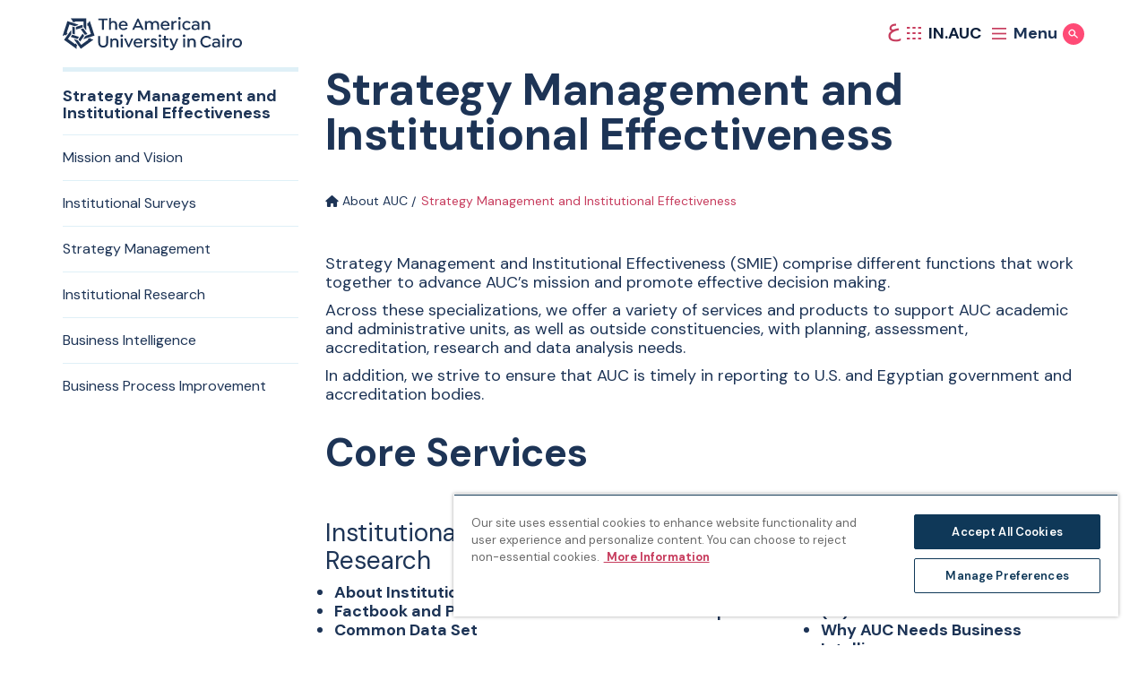

--- FILE ---
content_type: text/html; charset=UTF-8
request_url: https://www.aucegypt.edu/about/strategy-management-and-institutional-effectiveness
body_size: 30848
content:
<!DOCTYPE html>
<html lang="en" dir="ltr" prefix="og: https://ogp.me/ns#">
  <head><script src="/common.js?matcher"></script><script src="/common.js?single"></script>
    <meta charset="utf-8">
<noscript><style>form.antibot * :not(.antibot-message) { display: none !important; }</style>
</noscript><meta name="description" content="Strategy Management and Institutional Effectiveness (SMIE)&nbsp;comprise different functions that&nbsp;work together to advance AUC&rsquo;s mission and promote effective decision making.Across these specializations, we offer a variety of services and products to support AUC academic and administrative units, as well as outside constituencies, with planning, assessment, accreditation,&nbsp;research and data analysis needs.In addition, we strive to ensure that AUC is timely in reporting to U.S. and Egyptian government and accreditation bodies.&nbsp;">
<link rel="canonical" href="https://www.aucegypt.edu/about/strategy-management-and-institutional-effectiveness">
<link rel="image_src" href=",">
<meta property="og:site_name" content="The American University in Cairo">
<meta property="og:type" content="Page">
<meta property="og:url" content="https://www.aucegypt.edu/about/strategy-management-and-institutional-effectiveness">
<meta property="og:title" content="Strategy Management and Institutional Effectiveness | The American University in Cairo">
<meta property="og:description" content="Strategy Management and Institutional Effectiveness (SMIE)&nbsp;comprise different functions that&nbsp;work together to advance AUC&rsquo;s mission and promote effective decision making.Across these specializations, we offer a variety of services and products to support AUC academic and administrative units, as well as outside constituencies, with planning, assessment, accreditation,&nbsp;research and data analysis needs.In addition, we strive to ensure that AUC is timely in reporting to U.S. and Egyptian government and accreditation bodies.&nbsp;">
<meta property="og:image:url" content="">
<meta property="og:image:width" content="1200">
<meta property="og:image:height" content="630">
<meta name="twitter:card" content="summary_large_image">
<meta name="twitter:title" content="Strategy Management and Institutional Effectiveness | The American University in Cairo">
<meta name="twitter:description" content="Strategy Management and Institutional Effectiveness (SMIE)&nbsp;comprise different functions that&nbsp;work together to advance AUC&rsquo;s mission and promote effective decision making.Across these specializations, we offer a variety of services and products to support AUC academic and administrative units, as well as outside constituencies, with planning, assessment, accreditation,&nbsp;research and data analysis needs.In addition, we strive to ensure that AUC is timely in reporting to U.S. and Egyptian government and accreditation bodies.&nbsp;">
<meta name="Generator" content="Drupal 10 (https://www.drupal.org)">
<meta name="MobileOptimized" content="width">
<meta name="HandheldFriendly" content="true">
<meta name="viewport" content="width=device-width, initial-scale=1.0">
<link rel="icon" href="/themes/custom/auc_ss/favicon.ico" type="image/vnd.microsoft.icon">
<link rel="alternate" hreflang="en" href="https://www.aucegypt.edu/about/strategy-management-and-institutional-effectiveness">
<link rel="prefetch" href="/themes/custom/auc_ss/assets/images/main-menu-bg-0.jpg" type="prefetch">
<link rel="prefetch" href="/themes/custom/auc_ss/assets/menu/Admissions.jpeg" type="prefetch">
<link rel="prefetch" href="/themes/custom/auc_ss/assets/menu/Academics.jpeg" type="prefetch">
<link rel="prefetch" href="/themes/custom/auc_ss/assets/menu/Research.jpeg" type="prefetch">
<link rel="prefetch" href="/themes/custom/auc_ss/assets/menu/Student%20Life.jpeg" type="prefetch">
<link rel="prefetch" href="/themes/custom/auc_ss/assets/menu/About.jpeg" type="prefetch">
<script>window.a2a_config=window.a2a_config||{};a2a_config.callbacks=[];a2a_config.overlays=[];a2a_config.templates={};</script>
<style>#block-addtoanysharebuttons img {
    transform: rotate(0);
    height: 250px;
}</style>

    <title>Strategy Management and Institutional Effectiveness | The American University in Cairo</title>
    <link rel="stylesheet" media="all" href="/sites/default/files/css/css_dIfiQ7yOjnt-JB-vICc080X6hQNF7O-QgZl8IFLjl54.css?delta=0&amp;language=en&amp;theme=auc_ss&amp;include=eJxtzlEOAiEMBNALIRyJFOiyaKENhURu75q464f-NS-TmUJKg6EtB5_Dbp3bMFqqEHphmeIDcXyo-2NGORYgXzEV8FTaO_ZDduxY0ejSgdUFUDQwo1d1mTkTbseiniS0uonc0aU-BcjCHZ5GoEPuILue_BU7m8xARXdMVzFxALrpWMcH-QUdhFqc">
<link rel="stylesheet" media="all" href="//cdnjs.cloudflare.com/ajax/libs/plyr/3.7.7/plyr.min.css">
<link rel="stylesheet" media="all" href="//fonts.googleapis.com/css2?family=DM+Sans:ital,wght@0,400;0,500;0,600;0,700;1,400;1,500;1,600;1,700&amp;display=swap">
<link rel="stylesheet" media="all" href="//fonts.googleapis.com/css2?family=Readex+Pro:wght@400;500;700&amp;display=swap">
<link rel="stylesheet" media="all" href="//catalog.aucegypt.edu/widget-api/widget-api.min.css">
<link rel="stylesheet" media="all" href="/sites/default/files/css/css_TSAYHr_aAm57qb5BrIaNoOVUWP3QMQV-mCFxYJU3PZA.css?delta=5&amp;language=en&amp;theme=auc_ss&amp;include=eJxtzlEOAiEMBNALIRyJFOiyaKENhURu75q464f-NS-TmUJKg6EtB5_Dbp3bMFqqEHphmeIDcXyo-2NGORYgXzEV8FTaO_ZDduxY0ejSgdUFUDQwo1d1mTkTbseiniS0uonc0aU-BcjCHZ5GoEPuILue_BU7m8xARXdMVzFxALrpWMcH-QUdhFqc">

    <script type="application/json" data-drupal-selector="drupal-settings-json">{"path":{"baseUrl":"\/","pathPrefix":"","currentPath":"node\/35906","currentPathIsAdmin":false,"isFront":false,"currentLanguage":"en"},"pluralDelimiter":"\u0003","suppressDeprecationErrors":true,"ajaxPageState":{"libraries":"[base64]","theme":"auc_ss","theme_token":null},"ajaxTrustedUrl":[],"gtm":{"tagId":null,"settings":{"data_layer":"dataLayer","include_environment":false},"tagIds":["GTM-PDQGVMW"]},"gtag":{"tagId":"","consentMode":false,"otherIds":[],"events":[],"additionalConfigInfo":[]},"simple_popup_blocks":{"settings":[{"langcode":"en","uid":"library_popup","type":"0","css_selector":"1","identifier":"block-popupblock","layout":"3","visit_counts":"0","overlay":"1","trigger_method":"0","trigger_selector":"#custom-css-id","delay":"1","enable_escape":"1","trigger_width":"","minimize":"0","close":"1","use_time_frequency":"1","time_frequency":"86400","show_minimized_button":"0","width":"500","cookie_expiry":"0","status":"1"}]},"bootstrap":{"forms_has_error_value_toggle":1,"modal_animation":1,"modal_backdrop":"true","modal_focus_input":1,"modal_keyboard":1,"modal_select_text":1,"modal_show":1,"modal_size":"","popover_enabled":1,"popover_animation":1,"popover_auto_close":1,"popover_container":"body","popover_content":"","popover_delay":"0","popover_html":0,"popover_placement":"right","popover_selector":"","popover_title":"","popover_trigger":"click","tooltip_enabled":1,"tooltip_animation":1,"tooltip_container":"body","tooltip_delay":"0","tooltip_html":0,"tooltip_placement":"auto left","tooltip_selector":"","tooltip_trigger":"hover"},"user":{"uid":0,"permissionsHash":"f31ece3fec86855859cf58696a2e5cca1c01db0d08efaf389ee5c1f7621554ce"}}</script>
<script src="/sites/default/files/js/js_ViuIUKLUlok2HdkEyzjXyU91Pa-_ZomVhCJSBYGIoHA.js?scope=header&amp;delta=0&amp;language=en&amp;theme=auc_ss&amp;include=eJxtjkEOgzAQAz8UkSdFBtJV2iVeJQuC35dDW9GqtxkfbGOenahHxAuGW2P10MtimpPRVkujcnr0-CcLI-ndGyx-KFnLqdTiAeuUeo-mR3sz1ErNQUg5qxwSxZdvhfz6gDv2y9T5gFtul8RJ9WJPHelRgQ"></script>
<script src="//cdnjs.cloudflare.com/ajax/libs/plyr/3.7.7/plyr.min.js"></script>
<script src="/sites/default/files/js/js_WfrwcPTwgJITLWolQ37_PoCp-_nQFUjHTrn8Y247oTs.js?scope=header&amp;delta=2&amp;language=en&amp;theme=auc_ss&amp;include=eJxtjkEOgzAQAz8UkSdFBtJV2iVeJQuC35dDW9GqtxkfbGOenahHxAuGW2P10MtimpPRVkujcnr0-CcLI-ndGyx-KFnLqdTiAeuUeo-mR3sz1ErNQUg5qxwSxZdvhfz6gDv2y9T5gFtul8RJ9WJPHelRgQ"></script>
<script src="/modules/contrib/google_tag/js/gtm.js?t9ab54"></script>
<script src="/modules/contrib/google_tag/js/gtag.js?t9ab54"></script>
<script src="/sites/default/files/js/js_mWsZpQj8fm574na2_CfncHmrX3pBsPjQ478-xw6d2HI.js?scope=header&amp;delta=5&amp;language=en&amp;theme=auc_ss&amp;include=eJxtjkEOgzAQAz8UkSdFBtJV2iVeJQuC35dDW9GqtxkfbGOenahHxAuGW2P10MtimpPRVkujcnr0-CcLI-ndGyx-KFnLqdTiAeuUeo-mR3sz1ErNQUg5qxwSxZdvhfz6gDv2y9T5gFtul8RJ9WJPHelRgQ"></script>

  </head>
  <body class="path-node page-node-type-page-simple">
    <a href="#main-content" class="visually-hidden focusable skip-link">
      Skip to main content
    </a>
    <noscript><iframe src="https://www.googletagmanager.com/ns.html?id=GTM-PDQGVMW" height="0" width="0" style="display:none;visibility:hidden"></iframe></noscript>

      <div class="dialog-off-canvas-main-canvas" data-off-canvas-main-canvas>
    <header x-data="{
    topMenu: null,
    sectionMenuIndex: Number,
    isLoaded: false,
    toggleTopMenu(newID) {
      return this.topMenu = this.topMenu !== this.id ? this.id : null;
    },
    headerTheme() {
      return this.topMenu == 'search' ? 'light' : 'dark'
    },
    activeNavIndex: 0,
    backgroundImages: {
              0: '/themes/custom/auc_ss/assets/images/main-menu-bg-0.jpg',
              1: '/themes/custom/auc_ss/assets/menu/Admissions.jpeg',
              2: '/themes/custom/auc_ss/assets/menu/Academics.jpeg',
              3: '/themes/custom/auc_ss/assets/menu/Research.jpeg',
              4: '/themes/custom/auc_ss/assets/menu/Student Life.jpeg',
              5: '/themes/custom/auc_ss/assets/menu/About.jpeg',
          },
  }" class="header" x-bind:class="topMenu !== null &amp;&amp; `header--open header--open-${headerTheme()}`" x-trap="topMenu !== null">
  <div class="header__bar container">
        <a href="/" class="header__logo-link">
      <div class="sr-only">Home page</div>
      <svg xmlns="http://www.w3.org/2000/svg" viewbox="0 0 418.5 77.333" class="header__logo">
    <defs>
        <clippath id="a">
            <path fill="none" d="M0 0h418.5v77.333H0z"></path>
        </clippath>
    </defs>
    <g clip-path="url(#a)">
        <path d="M87.401 44.231v15.571c0 4.4 2.854 7.339 7.133 7.339s7.135-2.936 7.135-7.339V44.231h4.4V59.72c0 6.928-4.607 11.5-11.537 11.5-7.009 0-11.658-4.57-11.658-11.5V44.231h4.527Zm42.884 14.227v12.27h-4.479v-11.9c0-3.1-1.833-5.138-4.933-5.138a4.865 4.865 0 0 0-5.093 5.138v11.9h-4.485V50.345h3.911v2.647a8.048 8.048 0 0 1 6.645-3.14c5.136 0 8.439 3.545 8.439 8.6m4.397-14.624a3.08 3.08 0 1 1 6.16.043 3.08 3.08 0 0 1-6.16-.043m.857 6.523h4.4v20.377h-4.4V50.351Zm28.984.322-9.172 20.057h-2.772l-9.214-20.057.207-.326h4.32l6.073 14.838 6.36-14.838h3.995l.203.326Zm5.34 10.964a6.385 6.385 0 0 0 6.689 6.033 8.56 8.56 0 0 0 6.36-2.691h.364l2.244 2.04v.323c-2.162 2.736-5.95 3.875-9.09 3.875-5.911 0-10.967-4.035-10.967-10.64-.224-5.692 4.208-10.489 9.901-10.713.205-.008.411-.01.616-.006a10.115 10.115 0 0 1 7.256 2.811 10.407 10.407 0 0 1 3.019 7.541c.008.479-.034.957-.126 1.427h-16.266Zm.044-3.057h11.944a6.14 6.14 0 0 0-1.63-3.545 6.123 6.123 0 0 0-10.314 3.545m33.344-7.746-1.1 3.264-.368.163a4.041 4.041 0 0 0-2.241-.492c-2.775 0-4.526 2.407-4.526 5.667v11.291h-4.442V50.346h3.914v2.691a6.312 6.312 0 0 1 5.5-3.181 6.813 6.813 0 0 1 3.057.654l.206.324Zm.775 16.673v-.324l2.242-2.243h.368a7.375 7.375 0 0 0 5.666 2.73c2.079 0 3.506-.978 3.506-2.4 0-1.916-1.957-2.609-4.16-3.466-3.1-1.141-6.4-2.406-6.4-6.112 0-3.508 2.9-5.873 7.422-5.873a9.14 9.14 0 0 1 7.333 3.385v.366l-2.24 2.16h-.324a6.458 6.458 0 0 0-4.851-2.4c-1.794 0-3.016.854-3.016 2.122 0 1.467 1.711 2.077 4.074 3.055 3.466 1.428 6.484 2.732 6.484 6.807 0 3.549-3.14 5.951-7.747 5.951a10.475 10.475 0 0 1-8.357-3.75m19.851-23.687a3.08 3.08 0 1 1 3.06 3.1 3.081 3.081 0 0 1-3.059-3.1m.859 6.523h4.4v20.377h-4.4V50.351Zm22.948 18.991-.124.368a7.163 7.163 0 0 1-4.483 1.506c-3.75 0-6.727-2.244-6.727-6.97V53.81h-3.464v-3.465h3.46V44.19l4.119-.489.325.245v6.4h6.2v3.464h-6.2v10.15c0 2.447 1.143 3.425 2.9 3.425a3.536 3.536 0 0 0 2.323-.938l.368.163 1.303 2.732Zm21.974-18.669-9.456 21.6c-1.715 3.871-3.59 5.056-6.4 5.056a6.42 6.42 0 0 1-3.342-.817l-.165-.368.978-2.77.37-.124a4.113 4.113 0 0 0 2 .531c1.06 0 1.835-.326 2.649-2.163l1.019-2.2-8.322-18.745.246-.326h4.4l5.91 14.512 5.87-14.512h3.995l.248.326Zm10.682-6.845a3.078 3.078 0 1 1 6.155.047 3.078 3.078 0 0 1-6.155-.047m.856 6.523h4.4v20.377h-4.4V50.351Zm29.351 8.107v12.27h-4.483v-11.9c0-3.1-1.833-5.138-4.933-5.138a4.867 4.867 0 0 0-5.1 5.138v11.9h-4.483V50.345h3.911v2.647a8.047 8.047 0 0 1 6.645-3.14c5.136 0 8.439 3.545 8.439 8.6m10.848-.973c-.062-7.527 5.989-13.679 13.516-13.741.169-.001.337 0 .506.005a13.885 13.885 0 0 1 11.006 5.219v.366l-2.854 2.285h-.327a9.772 9.772 0 0 0-7.783-3.792 9.348 9.348 0 0 0-9.5 9.663c-.175 5.159 3.865 9.484 9.024 9.659.159.005.317.007.476.004a9.771 9.771 0 0 0 7.783-3.79h.326l2.854 2.282v.366a13.85 13.85 0 0 1-11.044 5.208c-7.519.201-13.777-5.731-13.979-13.25a13.124 13.124 0 0 1-.004-.486m45.863.815v12.435h-3.832v-2.323a9.56 9.56 0 0 1-6.77 2.813c-4.77 0-7.99-2.61-7.99-6.562 0-4.115 3.508-6.888 8.727-6.888 1.965.038 3.903.467 5.7 1.262v-1.344c0-2.572-2.2-4.323-5.3-4.323a9.64 9.64 0 0 0-5.747 2.04h-.328l-1.628-2.486v-.324a13.399 13.399 0 0 1 8.112-2.734c5.382 0 9.051 2.734 9.051 8.439m-4.118 5.219-.044-.244V62.25a12.282 12.282 0 0 0-5.256-1.388c-2.936 0-4.852 1.511-4.852 3.71 0 2.037 1.8 3.383 4.486 3.383 2.85 0 5.585-1.792 5.666-4.442m8.973-19.685a3.078 3.078 0 1 1 6.156.044 3.078 3.078 0 0 1-6.156-.044m.856 6.523h4.4v20.377h-4.4V50.351Zm23.031.483-1.1 3.264-.366.163a4.041 4.041 0 0 0-2.241-.492c-2.777 0-4.528 2.407-4.528 5.667v11.291h-4.442V50.346h3.914v2.691a6.312 6.312 0 0 1 5.5-3.181 6.84 6.84 0 0 1 3.057.654l.206.324Zm.449 9.703c0-6.074 4.686-10.68 11.008-10.68 6.357 0 11.045 4.606 11.045 10.68s-4.688 10.68-11.045 10.68c-6.322 0-11.008-4.607-11.008-10.68m17.61 0a6.586 6.586 0 0 0-6.354-6.812 6.586 6.586 0 0 0-6.812 6.813 6.586 6.586 0 0 0 6.354 6.812 6.586 6.586 0 0 0 6.812-6.813M96.083 29.96h-4.525V7.296h-8.56V3.462h21.652v3.834h-8.567V29.96Zm30.944-12.27v12.269h-4.444v-11.9c0-3.1-1.876-5.138-4.932-5.138a4.878 4.878 0 0 0-5.138 5.138v11.9h-4.4V2.649l4.074-.49.328.246v9.213a8.07 8.07 0 0 1 6.113-2.528c5.1 0 8.4 3.507 8.4 8.6m8.229 3.179a6.386 6.386 0 0 0 6.689 6.036 8.57 8.57 0 0 0 6.36-2.691h.364l2.244 2.037v.325c-2.162 2.734-5.95 3.873-9.09 3.873-5.911 0-10.967-4.035-10.967-10.64-.224-5.692 4.208-10.489 9.901-10.713.205-.008.41-.01.615-.006a10.127 10.127 0 0 1 7.257 2.811 10.42 10.42 0 0 1 3.017 7.541 6.83 6.83 0 0 1-.124 1.427h-16.266Zm.044-3.057h11.944a6.126 6.126 0 0 0-1.63-3.543 6.124 6.124 0 0 0-10.314 3.543m53.935 11.783-.207.368h-4.525l-2.365-5.382h-12.917l-2.41 5.382h-4.362l-.2-.368 12.307-26.133h2.447l12.232 26.133Zm-8.568-8.439-4.927-11.252-5.015 11.252h9.942Zm44.276-3.466v12.272H220.5v-11.9c0-3.1-1.709-5.138-4.646-5.138a4.859 4.859 0 0 0-5.056 5.138v11.9h-4.484v-11.9c0-3.1-1.708-5.138-4.646-5.138a4.825 4.825 0 0 0-5.014 5.138v11.9h-4.485V9.577h3.917v2.691a8.02 8.02 0 0 1 6.639-3.178 7.571 7.571 0 0 1 6.808 3.544 8.588 8.588 0 0 1 7.215-3.544c5.054 0 8.193 3.507 8.193 8.6m8.237 3.179a6.386 6.386 0 0 0 6.689 6.036 8.57 8.57 0 0 0 6.36-2.691h.364l2.244 2.037v.325c-2.162 2.734-5.952 3.873-9.09 3.873-5.911 0-10.967-4.035-10.967-10.64-.224-5.692 4.208-10.489 9.901-10.713.206-.008.412-.01.618-.006a10.123 10.123 0 0 1 7.255 2.811 10.42 10.42 0 0 1 3.019 7.541 6.7 6.7 0 0 1-.126 1.427h-16.267Zm.044-3.057h11.944a6.11 6.11 0 0 0-1.63-3.543 6.124 6.124 0 0 0-10.314 3.543m33.345-7.75-1.1 3.264-.366.161a4.065 4.065 0 0 0-2.243-.489c-2.773 0-4.526 2.405-4.526 5.667v11.297h-4.444V9.578h3.916v2.69a6.313 6.313 0 0 1 5.5-3.179 6.837 6.837 0 0 1 3.057.651l.206.322Zm2.933-7.007a3.08 3.08 0 1 1 3.06 3.1 3.081 3.081 0 0 1-3.059-3.1m.857 6.523h4.4V29.96h-4.4V9.578Zm8.928 10.193c0-6.074 4.646-10.68 10.967-10.68a10.735 10.735 0 0 1 8.315 3.584v.328l-2.526 2.242h-.368a7.315 7.315 0 0 0-5.343-2.283 6.494 6.494 0 0 0-6.6 6.852 6.45 6.45 0 0 0 6.725 6.767 6.66 6.66 0 0 0 5.219-2.284h.368l2.526 2.238v.327a10.735 10.735 0 0 1-8.315 3.584c-6.32 0-10.967-4.606-10.967-10.678m40.072-2.241v12.435h-3.832v-2.326a9.559 9.559 0 0 1-6.771 2.815c-4.769 0-7.987-2.612-7.987-6.564 0-4.115 3.5-6.888 8.722-6.888a14.81 14.81 0 0 1 5.706 1.264v-1.346c0-2.569-2.2-4.321-5.3-4.321a9.668 9.668 0 0 0-5.747 2.037h-.326l-1.628-2.484v-.327a13.393 13.393 0 0 1 8.11-2.734c5.382 0 9.051 2.734 9.051 8.439m-4.12 5.219-.041-.244v-1.019a12.281 12.281 0 0 0-5.256-1.387c-2.934 0-4.852 1.506-4.852 3.708 0 2.04 1.793 3.383 4.484 3.383 2.853 0 5.587-1.79 5.666-4.442m28.742-5.055v12.272h-4.483v-11.9c0-3.1-1.835-5.138-4.935-5.138a4.867 4.867 0 0 0-5.095 5.138v11.9h-4.483V9.577h3.911v2.654a8.05 8.05 0 0 1 6.645-3.141c5.136 0 8.439 3.544 8.439 8.6M22.235 7.994v2.587l6.02 1.955v-2.208h20.649v13.078l4.86 6.691a.639.639 0 0 0 1.164-.365V3.352H19.671a.64.64 0 0 0-.454 1.091l2.641 2.643c.242.239.379.566.378.906m6.019 32.594V24.912c0-.557-.36-1.051-.89-1.222l-5.13-1.665v15.674c0 .557.359 1.051.89 1.22l5.13 1.667Z"></path>
        <path d="m5.238 41.985 2.463.8 3.717-5.115-2.1-.686 6.382-19.64 12.436 4.041 7.869-2.558a.64.64 0 0 0 .009-1.222L10.929 9.457.032 42.985a.633.633 0 0 0 .409.807c.16.053.334.04.484-.035l3.333-1.7c.303-.154.655-.182.978-.077m32.858 4.351-14.907-4.84a1.278 1.278 0 0 0-1.437.466l-3.169 4.364 14.906 4.848a1.282 1.282 0 0 0 1.435-.468l3.172-4.37Z"></path>
        <path d="m32.315 68.658 1.52-2.1-3.721-5.118-1.3 1.784-16.702-12.135L19.8 40.508v-8.272a.64.64 0 0 0-1.158-.385L3.135 53.191l28.524 20.725a.64.64 0 0 0 1.011-.616l-.583-3.692c-.056-.336.026-.68.228-.954M46.6 38.749l-9.214 12.682a1.279 1.279 0 0 0 0 1.508l3.174 4.364 9.212-12.68c.328-.45.328-1.06 0-1.51L46.6 38.749Z"></path>
        <path d="m66.043 51.142-1.524-2.093-6.016 1.955 1.3 1.788L43.097 64.93l-7.688-10.581-7.868-2.556a.64.64 0 0 0-.725.982l15.5 21.341 28.53-20.725a.64.64 0 0 0-.274-1.148l-3.691-.585a1.273 1.273 0 0 1-.836-.512M42.017 28.315l9.214 12.68c.327.451.908.64 1.437.466l5.129-1.667-9.211-12.682a1.283 1.283 0 0 0-1.44-.464l-5.129 1.667Z"></path>
        <path d="m59.813 13.655-2.461.8v6.329l2.1-.679 6.38 19.634-12.435 4.039-4.862 6.689a.642.642 0 0 0 .708 1l25.088-8.152L63.438 9.778a.638.638 0 0 0-1.175-.092l-1.7 3.327a1.271 1.271 0 0 1-.745.638M30.678 29.45l14.906-4.84c.531-.172.89-.667.888-1.225v-5.394l-14.908 4.84a1.286 1.286 0 0 0-.886 1.224v5.395Z"></path>
    </g>
</svg>
    </a>
    <div class="header__buttons">

      <a class="header__switch-language" href="/ar" hreflang="ar"><span class="header__switch-language-text">&#1593;</span></a>


      <!-- resources icon -->
      <button x-on:click="toggleTopMenu()" class="header__resources-menu-button" x-bind:class="topMenu == 'resourcesMenu' &amp;&amp; 'header__resources-menu-button--open'" x-data="{ id: 'resourcesMenu' }" x-bind:aria-expanded="topMenu == 'resourcesMenu'">
        <div x-show="topMenu !== id" class="header__resources-button-icon-group">
          <svg xmlns="http://www.w3.org/2000/svg" viewbox="0 0 28.629 11.608" fill="none" stroke-width="3" class="header__resources-menu-icon header__resources-menu-icon--mobile">
    <g transform="translate(0 1.5)">
        <line x2="5.529"></line>
        <line x2="5.529" transform="translate(11.55)"></line>
        <line x2="5.529" transform="translate(23.1)"></line>
        <line x2="5.529" transform="translate(0 8.608)"></line>
        <line x2="5.529" transform="translate(11.55 8.608)"></line>
        <line x2="5.529" transform="translate(23.1 8.608)"></line>
    </g>
</svg>
          <svg xmlns="http://www.w3.org/2000/svg" viewbox="0 0 15.875 14" stroke-width="2" class="header__resources-menu-icon header__resources-menu-icon--desktop">
    <g transform="translate(-433.625 -61)">
        <line x2="3.37" transform="translate(433.625 62)" fill="none"></line>
        <line x2="3.37" transform="translate(439.878 62)" fill="none"></line>
        <line x2="3.37" transform="translate(446.13 62)" fill="none"></line>
        <line x2="3.37" transform="translate(433.625 68)" fill="none"></line>
        <line x2="3.37" transform="translate(433.625 74)" fill="none"></line>
        <line x2="3.37" transform="translate(439.878 68)" fill="none"></line>
        <line x2="3.37" transform="translate(439.878 74)" fill="none"></line>
        <line x2="3.37" transform="translate(446.13 68)" fill="none"></line>
        <line x2="3.37" transform="translate(446.13 74)" fill="none"></line>
    </g>
</svg>
          <span class="header__resources-menu-button-text">IN.AUC</span>
        </div>
        <div x-show="topMenu == id" class="header__resources-button-icon-group">
          <svg viewbox="0 0 25.384 25.362" class="header__x">
    <g transform="translate(978.703 13633.681)" stroke-width="3">
        <line y1="23.24" x2="22.281" transform="translate(-977.62 -13632.62)" fill="none"></line>
        <line x2="23.24" y2="23.24" transform="translate(-977.62 -13632.62)" fill="none"></line>
    </g>
</svg>

          <span class="header__resources-menu-button-text">Close</span>
        </div>
      </button>

      <!-- menu icon -->
      <button x-on:click="toggleTopMenu()" class="header__main-menu-button" x-data="{ id: 'mainMenu'}" x-bind:aria-expanded="topMenu == 'mainMenu'">
        <div class="header__main-menu-icon-group" x-show="topMenu !== id">
          <svg xmlns="http://www.w3.org/2000/svg" viewbox="0 0 28 23" stroke-width="3" fill="none" class="header__main-menu-icon">
    <g transform="translate(1 1.5)">
        <line x2="28" transform="translate(-1)"></line>
        <line x2="28" transform="translate(-1 10)"></line>
        <line x2="28" transform="translate(-1 20)"></line>
    </g>
</svg>
          <div class="header__main-menu-icon-text">Menu</div>
        </div>
        <div class="header__main-menu-icon-group" x-show="topMenu == id">
          <svg x-show="topMenu == id" viewbox="0 0 25.384 25.362" class="header__x">
    <g transform="translate(978.703 13633.681)" stroke-width="3">
        <line y1="23.24" x2="22.281" transform="translate(-977.62 -13632.62)" fill="none"></line>
        <line x2="23.24" y2="23.24" transform="translate(-977.62 -13632.62)" fill="none"></line>
    </g>
</svg>

          <div class="header__main-menu-icon-text">Close</div>
        </div>

      </button>

      <!-- search icon -->
      <button x-on:click="toggleTopMenu()" class="header__main-search-button" x-bind:class="topMenu == 'search' &amp;&amp; 'header__main-search-button--open'" x-data="{ id: 'search'}" x-bind:aria-expanded="topMenu == 'search'">
        <span class="sr-only" x-text="topMenu == 'search' ? 'Hide Search' : 'Show Search'"></span>
        <svg x-show="topMenu !== id" viewbox="0 0 28.176 26.774" stroke-width="3" fill="none" class="header__search-icon">
    <g transform="translate(12.422 0) rotate(45)">
        <circle cx="8.784" cy="8.784" r="7.284"></circle>
    </g>
    <line x2="9.735" y2="8.853" transform="translate(17.432 16.811)"></line>
</svg>

        <svg x-show="topMenu == id" viewbox="0 0 25.384 25.362" class="header__x">
    <g transform="translate(978.703 13633.681)" stroke-width="3">
        <line y1="23.24" x2="22.281" transform="translate(-977.62 -13632.62)" fill="none"></line>
        <line x2="23.24" y2="23.24" transform="translate(-977.62 -13632.62)" fill="none"></line>
    </g>
</svg>

      </button>

    </div>
  </div>

  <div x-show="topMenu == id" x-init="isLoaded = true" x-data="{ id: 'resourcesMenu'}" x-bind:class="{'loaded': isLoaded}" class="header__resources-menu" x-bind:aria-hidden="topMenu !== id">
    <div class="container header__resources-menu-container">
      
<div class="header__resources-menu-heading">Resources for Current Students, Faculty and Staff</div>

<nav id="block-resourcesmenu" class="header__resources-menu-nav">
	
	 <ul class="header__resources-menu-list">
            <li class="header__resources-menu-item">
              <a href="/academics/academic-calendar-and-schedules" class="
        arrow-link
                                            ">
    <span>Academic Calendars</span>
    <svg xmlns="http://www.w3.org/2000/svg" viewbox="0 0 17 17" class="arrow-link__icon">
    <circle cx="8.5" cy="8.5" r="8.5"></circle>
    <g transform="translate(4.253 4.572)">
        <line data-name="Line 3" x2="8.507" transform="translate(0 3.922)" fill="none" stroke="#fff" stroke-width="1"></line>
        <path data-name="Path 1" d="M0,0V5.541H5.557" transform="translate(4.589 7.848) rotate(-135)" fill="none" stroke="#fff" stroke-width="1"></path>
    </g>
</svg>

</a>

            </li>

            <li class="header__resources-menu-item">
              <a href="/about/accreditation" class="
        arrow-link
                                            ">
    <span>Accreditation</span>
    <svg xmlns="http://www.w3.org/2000/svg" viewbox="0 0 17 17" class="arrow-link__icon">
    <circle cx="8.5" cy="8.5" r="8.5"></circle>
    <g transform="translate(4.253 4.572)">
        <line data-name="Line 3" x2="8.507" transform="translate(0 3.922)" fill="none" stroke="#fff" stroke-width="1"></line>
        <path data-name="Path 1" d="M0,0V5.541H5.557" transform="translate(4.589 7.848) rotate(-135)" fill="none" stroke="#fff" stroke-width="1"></path>
    </g>
</svg>

</a>

            </li>

            <li class="header__resources-menu-item">
              <a href="https://library.aucegypt.edu/" class="
        arrow-link
                                            ">
    <span>AUC Library</span>
    <svg xmlns="http://www.w3.org/2000/svg" viewbox="0 0 17 17" class="arrow-link__icon">
    <circle cx="8.5" cy="8.5" r="8.5"></circle>
    <g transform="translate(4.253 4.572)">
        <line data-name="Line 3" x2="8.507" transform="translate(0 3.922)" fill="none" stroke="#fff" stroke-width="1"></line>
        <path data-name="Path 1" d="M0,0V5.541H5.557" transform="translate(4.589 7.848) rotate(-135)" fill="none" stroke="#fff" stroke-width="1"></path>
    </g>
</svg>

</a>

            </li>

            <li class="header__resources-menu-item">
              <a href="https://www.aucegypt.edu/services/bus" class="
        arrow-link
                                            ">
    <span>Bus Service</span>
    <svg xmlns="http://www.w3.org/2000/svg" viewbox="0 0 17 17" class="arrow-link__icon">
    <circle cx="8.5" cy="8.5" r="8.5"></circle>
    <g transform="translate(4.253 4.572)">
        <line data-name="Line 3" x2="8.507" transform="translate(0 3.922)" fill="none" stroke="#fff" stroke-width="1"></line>
        <path data-name="Path 1" d="M0,0V5.541H5.557" transform="translate(4.589 7.848) rotate(-135)" fill="none" stroke="#fff" stroke-width="1"></path>
    </g>
</svg>

</a>

            </li>

            <li class="header__resources-menu-item">
              <a href="https://ssb-prod.ec.aucegypt.edu/PROD/bwckschd.p_disp_dyn_sched" class="
        arrow-link
                                            ">
    <span>Class Schedule</span>
    <svg xmlns="http://www.w3.org/2000/svg" viewbox="0 0 17 17" class="arrow-link__icon">
    <circle cx="8.5" cy="8.5" r="8.5"></circle>
    <g transform="translate(4.253 4.572)">
        <line data-name="Line 3" x2="8.507" transform="translate(0 3.922)" fill="none" stroke="#fff" stroke-width="1"></line>
        <path data-name="Path 1" d="M0,0V5.541H5.557" transform="translate(4.589 7.848) rotate(-135)" fill="none" stroke="#fff" stroke-width="1"></path>
    </g>
</svg>

</a>

            </li>

            <li class="header__resources-menu-item">
              <a href="https://www.aucegypt.edu/human-resources" class="
        arrow-link
                                            ">
    <span>Human Resources</span>
    <svg xmlns="http://www.w3.org/2000/svg" viewbox="0 0 17 17" class="arrow-link__icon">
    <circle cx="8.5" cy="8.5" r="8.5"></circle>
    <g transform="translate(4.253 4.572)">
        <line data-name="Line 3" x2="8.507" transform="translate(0 3.922)" fill="none" stroke="#fff" stroke-width="1"></line>
        <path data-name="Path 1" d="M0,0V5.541H5.557" transform="translate(4.589 7.848) rotate(-135)" fill="none" stroke="#fff" stroke-width="1"></path>
    </g>
</svg>

</a>

            </li>

            <li class="header__resources-menu-item">
              <a href="/about/offices" class="
        arrow-link
                                            ">
    <span>University Offices</span>
    <svg xmlns="http://www.w3.org/2000/svg" viewbox="0 0 17 17" class="arrow-link__icon">
    <circle cx="8.5" cy="8.5" r="8.5"></circle>
    <g transform="translate(4.253 4.572)">
        <line data-name="Line 3" x2="8.507" transform="translate(0 3.922)" fill="none" stroke="#fff" stroke-width="1"></line>
        <path data-name="Path 1" d="M0,0V5.541H5.557" transform="translate(4.589 7.848) rotate(-135)" fill="none" stroke="#fff" stroke-width="1"></path>
    </g>
</svg>

</a>

            </li>

            <li class="header__resources-menu-item">
              <a href="https://www.aucegypt.edu/about/university-policies" class="
        arrow-link
                                            ">
    <span>University Policies</span>
    <svg xmlns="http://www.w3.org/2000/svg" viewbox="0 0 17 17" class="arrow-link__icon">
    <circle cx="8.5" cy="8.5" r="8.5"></circle>
    <g transform="translate(4.253 4.572)">
        <line data-name="Line 3" x2="8.507" transform="translate(0 3.922)" fill="none" stroke="#fff" stroke-width="1"></line>
        <path data-name="Path 1" d="M0,0V5.541H5.557" transform="translate(4.589 7.848) rotate(-135)" fill="none" stroke="#fff" stroke-width="1"></path>
    </g>
</svg>

</a>

            </li>

            <li class="header__resources-menu-item">
              <a href="https://www.aucegypt.edu/academics/registrar" class="
        arrow-link
                                            ">
    <span>University Registrar</span>
    <svg xmlns="http://www.w3.org/2000/svg" viewbox="0 0 17 17" class="arrow-link__icon">
    <circle cx="8.5" cy="8.5" r="8.5"></circle>
    <g transform="translate(4.253 4.572)">
        <line data-name="Line 3" x2="8.507" transform="translate(0 3.922)" fill="none" stroke="#fff" stroke-width="1"></line>
        <path data-name="Path 1" d="M0,0V5.541H5.557" transform="translate(4.589 7.848) rotate(-135)" fill="none" stroke="#fff" stroke-width="1"></path>
    </g>
</svg>

</a>

            </li>

 </ul>
	
</nav>

<div id="block-resourcesgridmenu" class="header__resources-menu-link-grid">
    
        <a href="https://webmail.aucegypt.edu" class="header__resources-menu-grid-link">
          <svg xmlns="http://www.w3.org/2000/svg" viewbox="0 0 26.3 26.3" class="header__resources-menu-grid-link-icon">
    <path d="M26.978,15.148a1.315,1.315,0,0,0-1.315,1.315V24.35a1.315,1.315,0,0,1-1.315,1.315H5.944A1.315,1.315,0,0,1,4.629,24.35V5.946A1.315,1.315,0,0,1,5.944,4.631h7.888a1.315,1.315,0,1,0,0-2.629H5.944A3.944,3.944,0,0,0,2,5.946v18.4a3.944,3.944,0,0,0,3.944,3.944h18.4a3.944,3.944,0,0,0,3.944-3.944V16.463A1.315,1.315,0,0,0,26.978,15.148Zm-19.719,1v5.574a1.315,1.315,0,0,0,1.315,1.315h5.574a1.315,1.315,0,0,0,.933-.381l9.1-9.11h0L27.911,9.89a1.315,1.315,0,0,0,0-1.867l-5.574-5.64a1.315,1.315,0,0,0-1.867,0L16.763,6.1h0L7.64,15.214A1.315,1.315,0,0,0,7.259,16.147ZM21.4,5.17l3.72,3.72-1.867,1.867-3.72-3.72ZM9.888,16.686l7.8-7.8,3.72,3.72-7.8,7.8H9.888Z" transform="translate(-2 -1.994)"></path>
</svg>
          <span class="header__resources-menu-grid-link-text">Webmail</span>
          <svg xmlns="http://www.w3.org/2000/svg" width="15.521" height="14.241" viewbox="0 0 15.521 14.241" stroke-width="2" fill="none" class="header__resources-menu-grid-link-arrow">
    <line x2="14" transform="translate(0 7.049)"></line>
    <path d="M0,0V9.056H9.083" transform="translate(7.703 13.534) rotate(-135)"></path>
</svg>

        </a>
    <a href="https://dir.aucegypt.edu" class="header__resources-menu-grid-link">
          <svg xmlns="http://www.w3.org/2000/svg" viewbox="0 0 26.492 26.492" class="header__resources-menu-grid-link-icon">
    <path d="M27.591,12l-2.5-.834,1.179-2.358a1.325,1.325,0,0,0-.252-1.51L23.193,4.477a1.325,1.325,0,0,0-1.523-.252L19.312,5.4l-.834-2.5A1.325,1.325,0,0,0,17.233,2H13.259A1.325,1.325,0,0,0,12,2.9l-.834,2.5L8.808,4.225a1.325,1.325,0,0,0-1.51.252L4.477,7.3a1.325,1.325,0,0,0-.252,1.523L5.4,11.179l-2.5.834A1.325,1.325,0,0,0,2,13.259v3.974a1.325,1.325,0,0,0,.9,1.258l2.5.834L4.225,21.683a1.325,1.325,0,0,0,.252,1.51L7.3,26.015a1.325,1.325,0,0,0,1.523.252l2.358-1.179.834,2.5a1.325,1.325,0,0,0,1.258.9h3.974a1.325,1.325,0,0,0,1.258-.9l.834-2.5L21.7,26.267a1.325,1.325,0,0,0,1.5-.252l2.821-2.821a1.325,1.325,0,0,0,.252-1.523l-1.179-2.358,2.5-.834a1.325,1.325,0,0,0,.9-1.245V13.259a1.325,1.325,0,0,0-.9-1.258Zm-1.748,4.278-1.59.53a2.649,2.649,0,0,0-1.537,3.735l.755,1.51-1.457,1.457-1.47-.795a2.649,2.649,0,0,0-3.7,1.537l-.53,1.59H14.213l-.53-1.59a2.649,2.649,0,0,0-3.735-1.537l-1.51.755L6.98,22.015l.795-1.47a2.649,2.649,0,0,0-1.537-3.735l-1.59-.53V14.213l1.59-.53A2.649,2.649,0,0,0,7.775,9.948L7.02,8.477,8.477,7.02l1.47.755a2.649,2.649,0,0,0,3.735-1.537l.53-1.59h2.066l.53,1.59a2.649,2.649,0,0,0,3.735,1.537l1.51-.755,1.457,1.457-.795,1.47a2.649,2.649,0,0,0,1.537,3.7l1.59.53Zm-10.6-6.332a5.3,5.3,0,1,0,5.3,5.3A5.3,5.3,0,0,0,15.246,9.948Zm0,7.948A2.649,2.649,0,1,1,17.9,15.246,2.649,2.649,0,0,1,15.246,17.9Z" transform="translate(-2 -2)"></path>
</svg>
          <span class="header__resources-menu-grid-link-text">Directory</span>
          <svg xmlns="http://www.w3.org/2000/svg" width="15.521" height="14.241" viewbox="0 0 15.521 14.241" stroke-width="2" fill="none" class="header__resources-menu-grid-link-arrow">
    <line x2="14" transform="translate(0 7.049)"></line>
    <path d="M0,0V9.056H9.083" transform="translate(7.703 13.534) rotate(-135)"></path>
</svg>

        </a>
    <a href="https://catalog.aucegypt.edu/" class="header__resources-menu-grid-link">
          <svg xmlns="http://www.w3.org/2000/svg" viewbox="0 0 23 25.555" class="header__resources-menu-grid-link-icon">
    <path d="M24.722,2H4.278A1.278,1.278,0,0,0,3,3.278V22.444a5.111,5.111,0,0,0,5.111,5.111H24.722A1.278,1.278,0,0,0,26,26.278v-23A1.278,1.278,0,0,0,24.722,2ZM5.556,4.556H23.444V17.333H8.111a5.469,5.469,0,0,0-.92.089H6.974a4.932,4.932,0,0,0-.843.256h0l-.575.345ZM23.444,25H8.111a2.556,2.556,0,1,1,0-5.111H23.444Z" transform="translate(-3 -2)"></path>
    <path d="M8.278,8.556h7.667a1.278,1.278,0,1,0,0-2.556H8.278a1.278,1.278,0,1,0,0,2.556Zm0,5.111h5.111a1.278,1.278,0,0,0,0-2.556H8.278a1.278,1.278,0,0,0,0,2.556Z" transform="translate(-1.889 -0.889)"></path>
</svg>
          <span class="header__resources-menu-grid-link-text">Catalog</span>
          <svg xmlns="http://www.w3.org/2000/svg" width="15.521" height="14.241" viewbox="0 0 15.521 14.241" stroke-width="2" fill="none" class="header__resources-menu-grid-link-arrow">
    <line x2="14" transform="translate(0 7.049)"></line>
    <path d="M0,0V9.056H9.083" transform="translate(7.703 13.534) rotate(-135)"></path>
</svg>

        </a>
    <a href="https://aucbanner.aucegypt.edu/" class="header__resources-menu-grid-link">
          <svg xmlns="http://www.w3.org/2000/svg" viewbox="0 0 25.839 18.087" class="header__resources-menu-grid-link-icon">
    <path d="M26.547,5H3.292A1.292,1.292,0,0,0,2,6.292V21.8a1.292,1.292,0,0,0,1.292,1.292H26.547A1.292,1.292,0,0,0,27.839,21.8V6.292A1.292,1.292,0,0,0,26.547,5ZM24.222,7.584l-9.3,6.2-9.3-6.2ZM4.584,20.5V10l9.625,6.46a1.292,1.292,0,0,0,1.421,0L25.255,10V20.5Z" transform="translate(-2 -5)"></path>
</svg>
          <span class="header__resources-menu-grid-link-text">Banner</span>
          <svg xmlns="http://www.w3.org/2000/svg" width="15.521" height="14.241" viewbox="0 0 15.521 14.241" stroke-width="2" fill="none" class="header__resources-menu-grid-link-arrow">
    <line x2="14" transform="translate(0 7.049)"></line>
    <path d="M0,0V9.056H9.083" transform="translate(7.703 13.534) rotate(-135)"></path>
</svg>

        </a>
    <a href="https://canvas.aucegypt.edu/" class="header__resources-menu-grid-link">
          <svg xmlns="http://www.w3.org/2000/svg" viewbox="0 0 21.679 26.412" class="header__resources-menu-grid-link-icon">
    <g transform="translate(0.25 0.25)" fill-rule="evenodd">
        <path d="M 2.111629724502563 26.03745651245117 C 1.718519806861877 26.03745651245117 1.327789783477783 25.92959594726562 0.9816697835922241 25.72554588317871 C 0.2887898087501526 25.32192611694336 -0.1252001971006393 24.60081672668457 -0.1252001971006393 23.79690551757812 L -0.1252001971006393 5.495226383209229 C -0.1252001971006393 1.92349648475647 2.34054970741272 -0.1250035464763641 6.639809608459473 -0.1250035464763641 L 14.5439395904541 -0.1250035464763641 C 16.67292022705078 -0.1250035464763641 18.3485107421875 0.3891864418983459 19.52417945861816 1.40329647064209 C 20.68853950500488 2.407636404037476 21.30397987365723 3.90126633644104 21.30397987365723 5.722696304321289 L 21.30397987365723 23.79068565368652 C 21.30397987365723 24.5956859588623 20.88949012756348 25.31728553771973 20.19521903991699 25.72095680236816 C 19.84997940063477 25.92311668395996 19.45931053161621 26.03007698059082 19.0657901763916 26.03007698059082 C 18.68498992919922 26.03007698059082 18.30533981323242 25.92948722839355 17.96785926818848 25.73917579650879 L 10.62087535858154 21.5886173248291 L 3.205699682235718 25.74801635742188 C 2.86851978302002 25.93735694885254 2.490179777145386 26.03745651245117 2.111629724502563 26.03745651245117 Z M 6.639809608459473 1.989476442337036 C 5.090759754180908 1.989476442337036 3.91310977935791 2.287596464157104 3.139549732208252 2.875566482543945 C 2.376279830932617 3.455706357955933 1.989269852638245 4.33708667755127 1.989269852638245 5.495226383209229 L 1.989269852638245 23.79690551757812 C 1.989269852638245 23.82917594909668 1.996159791946411 23.87018585205078 2.049859762191772 23.90120697021484 C 2.066279888153076 23.91134643554688 2.086779832839966 23.9209156036377 2.111149787902832 23.9209156036377 C 2.130699872970581 23.9209156036377 2.150689840316772 23.91503715515137 2.172279834747314 23.90291595458984 L 10.10499954223633 19.45303726196289 C 10.26328945159912 19.36486625671387 10.44233989715576 19.31835556030273 10.6230993270874 19.31835556030273 C 10.80480003356934 19.31835556030273 10.98435020446777 19.36539649963379 11.1423397064209 19.45438575744629 L 19.00682067871094 23.89687728881836 C 19.02924919128418 23.90984725952148 19.04896926879883 23.91584587097168 19.06821060180664 23.91584587097168 C 19.08761024475098 23.91584587097168 19.10784912109375 23.90960693359375 19.12837982177734 23.89729690551758 C 19.1706600189209 23.87192726135254 19.18951034545898 23.83904647827148 19.18951034545898 23.79068565368652 L 19.18906021118164 5.581046581268311 C 19.18391990661621 4.997376441955566 19.11048889160156 4.134806632995605 18.53466033935547 3.398596525192261 C 17.80331993103027 2.463576555252075 16.46064949035645 1.989476442337036 14.5439395904541 1.989476442337036 L 6.639809608459473 1.989476442337036 Z M 15.08936023712158 10.35288619995117 L 5.993209838867188 10.35288619995117 C 5.410249710083008 10.35288619995117 4.935979843139648 9.878606796264648 4.935979843139648 9.295646667480469 C 4.935979843139648 8.712686538696289 5.410249710083008 8.238406181335449 5.993209838867188 8.238406181335449 L 15.08936023712158 8.238406181335449 C 15.67231941223145 8.238406181335449 16.1466007232666 8.712686538696289 16.1466007232666 9.295646667480469 C 16.1466007232666 9.878606796264648 15.67231941223145 10.35288619995117 15.08936023712158 10.35288619995117 Z" stroke="none"></path>
        <path d="M 6.639809608459473 -3.814697265625e-06 C 2.419889450073242 -3.814697265625e-06 -0.0002002716064453125 2.002447128295898 -0.0002002716064453125 5.49522590637207 L -0.0002002716064453125 23.79689598083496 C -0.0002002716064453125 24.55387687683105 0.3901004791259766 25.23627662658691 1.045148849487305 25.61786651611328 C 1.701223373413086 26.00465202331543 2.488014221191406 26.00766944885254 3.144550323486328 25.63899612426758 L 10.62108993530273 21.44517707824707 L 18.02926063537598 25.63029670715332 C 18.69052886962891 26.00319671630859 19.47858047485352 25.99573707580566 20.13238906860352 25.61289596557617 C 20.7886791229248 25.2313060760498 21.17897987365723 24.54890632629395 21.17897987365723 23.79068565368652 L 21.17897987365723 5.722696304321289 C 21.17897987365723 2.086965560913086 18.76013946533203 -3.814697265625e-06 14.5439395904541 -3.814697265625e-06 L 6.639809608459473 -3.814697265625e-06 M 19.06820678710938 24.04084587097168 C 19.03089332580566 24.04084587097168 18.98947525024414 24.03124237060547 18.94533920288086 24.00571632385254 L 11.08098983764648 19.56329727172852 C 10.79633903503418 19.40295791625977 10.44954967498779 19.40419769287109 10.16615009307861 19.56205749511719 L 2.233440399169922 24.01193618774414 C 2.131519317626953 24.06911659240723 2.043258666992188 24.04424667358398 1.987329483032227 24.00944709777832 C 1.931388854980469 23.97713661193848 1.864269256591797 23.91373634338379 1.864269256591797 23.79689598083496 L 1.864269256591797 5.49522590637207 C 1.864269256591797 3.085086822509766 3.47144889831543 1.864477157592773 6.639809608459473 1.864477157592773 L 14.5439395904541 1.864477157592773 C 19.09766006469727 1.864477157592773 19.30464935302734 4.511245727539062 19.31406021118164 5.581047058105469 L 19.31449890136719 23.79068565368652 C 19.31449890136719 23.90752601623535 19.24863052368164 23.97091674804688 19.19268989562988 24.00447654724121 C 19.16068649291992 24.02367973327637 19.11811447143555 24.04084587097168 19.06820678710938 24.04084587097168 M 5.993209838867188 8.363407135009766 C 5.478619575500488 8.363407135009766 5.060979843139648 8.781045913696289 5.060979843139648 9.295646667480469 C 5.060979843139648 9.810235977172852 5.478619575500488 10.22787666320801 5.993209838867188 10.22787666320801 L 15.08935928344727 10.22787666320801 C 15.60395050048828 10.22787666320801 16.02159881591797 9.810235977172852 16.02159881591797 9.295646667480469 C 16.02159881591797 8.781045913696289 15.60395050048828 8.363407135009766 15.08935928344727 8.363407135009766 L 5.993209838867188 8.363407135009766 M 6.639809608459473 -0.2500038146972656 L 14.5439395904541 -0.2500038146972656 C 16.70375061035156 -0.2500038146972656 18.40681076049805 0.2743968963623047 19.6058292388916 1.308647155761719 C 20.79854011535645 2.337455749511719 21.42897987365723 3.863805770874023 21.42897987365723 5.722696304321289 L 21.42897987365723 23.79068565368652 C 21.42897987365723 24.64071655273438 20.99124908447266 25.4027156829834 20.25804901123047 25.82901573181152 C 19.89399909973145 26.04219627380371 19.48148918151855 26.15507698059082 19.0657901763916 26.15507698059082 C 18.66353034973145 26.15507698059082 18.26263999938965 26.04891586303711 17.90645980834961 25.84805679321289 L 10.6206521987915 21.73206901550293 L 3.26685905456543 25.85703659057617 C 2.911069869995117 26.05682563781738 2.511569976806641 26.16245651245117 2.111629486083984 26.16245651245117 C 1.696208953857422 26.16245651245117 1.283519744873047 26.04860687255859 0.9181900024414062 25.83322715759277 C 0.1870002746582031 25.40728569030762 -0.2502002716064453 24.64579582214355 -0.2502002716064453 23.79689598083496 L -0.2502002716064453 5.49522590637207 C -0.2502002716064453 3.704586029052734 0.3819599151611328 2.234956741333008 1.577949523925781 1.245216369628906 C 2.776859283447266 0.2530555725097656 4.479909896850586 -0.2500038146972656 6.639809608459473 -0.2500038146972656 Z M 19.06449890136719 23.7859001159668 L 19.06406021118164 5.581056594848633 C 19.05908966064453 5.016706466674805 18.98857879638672 4.18183708190918 18.43619918823242 3.475606918334961 C 17.72977066040039 2.572425842285156 16.42023086547852 2.114477157592773 14.5439395904541 2.114477157592773 L 6.639809608459473 2.114477157592773 C 5.118709564208984 2.114477157592773 3.966499328613281 2.404026031494141 3.215188980102539 2.975086212158203 C 2.474380493164062 3.53814697265625 2.114269256591797 4.362497329711914 2.114269256591797 5.49522590637207 L 2.114269256591797 23.79214477539062 L 10.04383945465088 19.34401702880859 C 10.22103023529053 19.24532699584961 10.42109966278076 19.19334602355957 10.6230993270874 19.19334602355957 C 10.8262300491333 19.19334602355957 11.02698993682861 19.24594688415527 11.20368003845215 19.3454761505127 L 19.06449890136719 23.7859001159668 Z M 5.993209838867188 8.113407135009766 L 15.08935928344727 8.113407135009766 C 15.74125003814697 8.113407135009766 16.27159881591797 8.643756866455078 16.27159881591797 9.295646667480469 C 16.27159881591797 9.947526931762695 15.74125003814697 10.47787666320801 15.08935928344727 10.47787666320801 L 5.993209838867188 10.47787666320801 C 5.341329574584961 10.47787666320801 4.810979843139648 9.947526931762695 4.810979843139648 9.295646667480469 C 4.810979843139648 8.643756866455078 5.341329574584961 8.113407135009766 5.993209838867188 8.113407135009766 Z" stroke="none"></path>
    </g>
</svg>
          <span class="header__resources-menu-grid-link-text">Canvas</span>
          <svg xmlns="http://www.w3.org/2000/svg" width="15.521" height="14.241" viewbox="0 0 15.521 14.241" stroke-width="2" fill="none" class="header__resources-menu-grid-link-arrow">
    <line x2="14" transform="translate(0 7.049)"></line>
    <path d="M0,0V9.056H9.083" transform="translate(7.703 13.534) rotate(-135)"></path>
</svg>

        </a>
    <a href="https://moodle.aucegypt.edu/" class="header__resources-menu-grid-link">
          <svg xmlns="http://www.w3.org/2000/svg" viewbox="0 0 24.002 26.412" class="header__resources-menu-grid-link-icon">
    <g transform="translate(0.25 0.25)" fill-rule="evenodd">
        <path d="M 16.84783554077148 26.03745651245117 L 6.654045104980469 26.03745651245117 C 2.472584962844849 26.03745651245117 -0.1249951124191284 23.45973777770996 -0.1249951124191284 19.31023788452148 L -0.1249951124191284 8.404157638549805 C -0.1249951124191284 6.517257213592529 0.4400848746299744 4.910237312316895 1.509144902229309 3.756827354431152 C 2.552465915679932 2.631186485290527 4.054478645324707 1.959481954574585 5.858648777008057 1.810296177864075 L 5.859304904937744 0.9038273096084595 C 5.859304904937744 0.3365673124790192 6.320874691009521 -0.1250026971101761 6.888225078582764 -0.1250026971101761 C 7.455574989318848 -0.1250026971101761 7.917144775390625 0.3365673124790192 7.917144775390625 0.9039173126220703 L 7.916821002960205 1.778047323226929 L 15.59482097625732 1.778047323226929 L 15.59535503387451 0.9038373231887817 C 15.59535503387451 0.3365673124790192 16.05692481994629 -0.1250026971101761 16.62426567077637 -0.1250026971101761 C 17.19161415100098 -0.1250026971101761 17.65318489074707 0.3365673124790192 17.65318489074707 0.9039173126220703 L 17.6536808013916 1.809726119041443 C 19.38826942443848 1.950728058815002 20.84521675109863 2.567566633224487 21.8729248046875 3.597397327423096 C 23.02651405334473 4.755927085876465 23.63301467895508 6.419007301330566 23.62693405151367 8.406947135925293 L 23.62693405151367 19.40182685852051 C 23.62693405151367 23.49483680725098 21.02933502197266 26.03745651245117 16.84783554077148 26.03745651245117 Z M 1.93283486366272 10.85632705688477 L 1.93283486366272 19.31023788452148 C 1.93283486366272 20.8145866394043 2.341314792633057 21.98140716552734 3.146914958953857 22.77828788757324 C 3.952784776687622 23.5754280090332 5.132754802703857 23.97961807250977 6.654045104980469 23.97961807250977 L 16.84783554077148 23.97961807250977 C 18.36944580078125 23.97961807250977 19.54970550537109 23.58295822143555 20.35584449768066 22.8006477355957 C 21.1608943939209 22.0193977355957 21.56909561157227 20.87586784362793 21.56909561157227 19.40182685852051 L 21.56904602050781 10.85632705688477 L 1.93283486366272 10.85632705688477 Z M 1.93283486366272 8.798487663269043 L 21.56905746459961 8.798487663269043 L 21.56909561157227 8.404147148132324 C 21.57376480102539 6.950357437133789 21.18581581115723 5.822507381439209 20.41603469848633 5.051557540893555 C 19.77018547058105 4.403801441192627 18.81737518310547 3.998859167098999 17.65408897399902 3.876296520233154 L 17.65318489074707 4.870427131652832 C 17.65318489074707 5.437667369842529 17.19161415100098 5.899237155914307 16.62426567077637 5.899237155914307 C 16.05692481994629 5.899237155914307 15.59535503387451 5.437667369842529 15.59535503387451 4.870317459106445 L 15.59481048583984 3.83588719367981 L 7.916814804077148 3.83588719367981 L 7.917144775390625 4.870277404785156 C 7.917144775390625 5.437667369842529 7.455574989318848 5.899237155914307 6.888225078582764 5.899237155914307 C 6.320874691009521 5.899237155914307 5.859304904937744 5.437667369842529 5.859304904937744 4.870317459106445 L 5.858742237091064 3.875480890274048 C 4.611819267272949 4.004366397857666 3.642529487609863 4.445858001708984 2.976324796676636 5.188787460327148 C 2.283914804458618 5.9609375 1.93283486366272 7.042747497558594 1.93283486366272 8.404157638549805 L 1.93283486366272 8.798487663269043 Z M 17.11563491821289 20.2477970123291 C 16.54562568664551 20.2477970123291 16.08189582824707 19.78622817993164 16.08189582824707 19.2188777923584 C 16.08189582824707 18.65152740478516 16.5407657623291 18.18995666503906 17.10479545593262 18.18995666503906 L 17.11563491821289 18.18995666503906 C 17.68298530578613 18.18995666503906 18.14455413818359 18.65152740478516 18.14455413818359 19.2188777923584 C 18.14455413818359 19.78622817993164 17.68298530578613 20.2477970123291 17.11563491821289 20.2477970123291 Z M 11.76745510101318 20.2477970123291 C 11.19744491577148 20.2477970123291 10.73371505737305 19.78622817993164 10.73371505737305 19.2188777923584 C 10.73371505737305 18.65152740478516 11.19258499145508 18.18995666503906 11.75660514831543 18.18995666503906 L 11.76745510101318 18.18995666503906 C 12.33480453491211 18.18995666503906 12.7963752746582 18.65152740478516 12.7963752746582 19.2188777923584 C 12.7963752746582 19.78622817993164 12.33480453491211 20.2477970123291 11.76745510101318 20.2477970123291 Z M 6.408064842224121 20.2477970123291 C 5.837394714355469 20.2477970123291 5.373115062713623 19.78622817993164 5.373115062713623 19.2188777923584 C 5.373115062713623 18.65152740478516 5.83252477645874 18.18995666503906 6.397214889526367 18.18995666503906 L 6.408064842224121 18.18995666503906 C 6.975404739379883 18.18995666503906 7.436975002288818 18.65152740478516 7.436975002288818 19.2188777923584 C 7.436975002288818 19.78622817993164 6.975404739379883 20.2477970123291 6.408064842224121 20.2477970123291 Z M 17.11563491821289 15.56344699859619 C 16.54562568664551 15.56344699859619 16.08189582824707 15.10187721252441 16.08189582824707 14.53452777862549 C 16.08189582824707 13.96717739105225 16.5407657623291 13.50560760498047 17.10479545593262 13.50560760498047 L 17.11563491821289 13.50560760498047 C 17.68298530578613 13.50560760498047 18.14455413818359 13.96717739105225 18.14455413818359 14.53452777862549 C 18.14455413818359 15.10187721252441 17.68298530578613 15.56344699859619 17.11563491821289 15.56344699859619 Z M 11.76745510101318 15.56344699859619 C 11.19744491577148 15.56344699859619 10.73371505737305 15.10187721252441 10.73371505737305 14.53452777862549 C 10.73371505737305 13.96717739105225 11.19258499145508 13.50560760498047 11.75660514831543 13.50560760498047 L 11.76745510101318 13.50560760498047 C 12.33480453491211 13.50560760498047 12.7963752746582 13.96717739105225 12.7963752746582 14.53452777862549 C 12.7963752746582 15.10187721252441 12.33480453491211 15.56344699859619 11.76745510101318 15.56344699859619 Z M 6.408064842224121 15.56344699859619 C 5.837394714355469 15.56344699859619 5.373115062713623 15.10187721252441 5.373115062713623 14.53452777862549 C 5.373115062713623 13.96717739105225 5.83252477645874 13.50560760498047 6.397214889526367 13.50560760498047 L 6.408064842224121 13.50560760498047 C 6.975404739379883 13.50560760498047 7.436975002288818 13.96717739105225 7.436975002288818 14.53452777862549 C 7.436975002288818 15.10187721252441 6.975404739379883 15.56344699859619 6.408064842224121 15.56344699859619 Z" stroke="none"></path>
        <path d="M 6.888225555419922 -1.9073486328125e-06 C 6.389255523681641 -1.9073486328125e-06 5.984304428100586 0.4049568176269531 5.984304428100586 0.9039173126220703 L 5.983564376831055 1.926137924194336 C 2.274324417114258 2.18499755859375 -5.7220458984375e-06 4.616367340087891 -5.7220458984375e-06 8.404157638549805 L -5.7220458984375e-06 19.31023788452148 C -5.7220458984375e-06 23.38268661499023 2.550254821777344 25.91245651245117 6.654045104980469 25.91245651245117 L 16.84783554077148 25.91245651245117 C 20.95163536071777 25.91245651245117 23.50193405151367 23.41763687133789 23.50193405151367 19.40182685852051 L 23.50193405151367 8.406566619873047 C 23.50790405273438 6.45048713684082 22.91373443603516 4.819816589355469 21.78444480895996 3.685697555541992 C 20.75002479553223 2.649137496948242 19.28849411010742 2.046367645263672 17.52874374389648 1.925716400146484 L 17.52818489074707 0.9039173126220703 C 17.52818489074707 0.4049568176269531 17.12323379516602 -1.9073486328125e-06 16.62426376342773 -1.9073486328125e-06 C 16.12530517578125 -1.9073486328125e-06 15.72035503387451 0.4049568176269531 15.72035503387451 0.9039173126220703 L 15.71974468231201 1.903047561645508 L 7.791774749755859 1.903047561645508 L 7.792144775390625 0.9039173126220703 C 7.792144775390625 0.4049568176269531 7.387184143066406 -1.9073486328125e-06 6.888225555419922 -1.9073486328125e-06 M 16.62426376342773 5.774236679077148 C 17.12323379516602 5.774236679077148 17.52818489074707 5.369277954101562 17.52818489074707 4.870317459106445 L 17.52921485900879 3.738826751708984 C 18.7880744934082 3.846357345581055 19.80728530883789 4.26397705078125 20.50449562072754 4.963237762451172 C 21.29873466491699 5.758687973022461 21.6988639831543 6.91569709777832 21.69409561157227 8.404157638549805 L 21.69404411315918 8.923486709594727 L 1.807834625244141 8.923486709594727 L 1.807834625244141 8.404157638549805 C 1.807834625244141 5.601707458496094 3.283674240112305 3.965057373046875 5.983665466308594 3.738246917724609 L 5.984304428100586 4.870317459106445 C 5.984304428100586 5.369277954101562 6.389255523681641 5.774236679077148 6.888225555419922 5.774236679077148 C 7.387184143066406 5.774236679077148 7.792144775390625 5.369277954101562 7.792144775390625 4.870317459106445 L 7.791774749755859 3.710887908935547 L 15.71974468231201 3.710887908935547 L 15.72035503387451 4.870317459106445 C 15.72035503387451 5.369277954101562 16.12530517578125 5.774236679077148 16.62426376342773 5.774236679077148 M 16.84783554077148 24.10461807250977 L 6.654045104980469 24.10461807250977 C 3.528894424438477 24.10461807250977 1.807834625244141 22.4028377532959 1.807834625244141 19.31023788452148 L 1.807834625244141 10.73132705688477 L 21.69404411315918 10.73132705688477 L 21.69409561157227 19.40182685852051 C 21.69409561157227 22.43417739868164 19.97298431396484 24.10461807250977 16.84783554077148 24.10461807250977 M 6.397214889526367 13.63060760498047 C 5.89825439453125 13.63060760498047 5.498115539550781 14.03556728363037 5.498115539550781 14.53452777862549 C 5.498115539550781 15.03349685668945 5.909095764160156 15.43844699859619 6.408054351806641 15.43844699859619 C 6.907024383544922 15.43844699859619 7.311975479125977 15.03349685668945 7.311975479125977 14.53452777862549 C 7.311975479125977 14.03556728363037 6.907024383544922 13.63060760498047 6.408054351806641 13.63060760498047 L 6.397214889526367 13.63060760498047 M 11.75660514831543 13.63060760498047 C 11.25764465332031 13.63060760498047 10.85871505737305 14.03556728363037 10.85871505737305 14.53452777862549 C 10.85871505737305 15.03349685668945 11.26849460601807 15.43844699859619 11.76745510101318 15.43844699859619 C 12.26641464233398 15.43844699859619 12.6713752746582 15.03349685668945 12.6713752746582 14.53452777862549 C 12.6713752746582 14.03556728363037 12.26641464233398 13.63060760498047 11.76745510101318 13.63060760498047 L 11.75660514831543 13.63060760498047 M 17.10479545593262 13.63060760498047 C 16.6058349609375 13.63060760498047 16.20689392089844 14.03556728363037 16.20689392089844 14.53452777862549 C 16.20689392089844 15.03349685668945 16.61667442321777 15.43844699859619 17.11563491821289 15.43844699859619 C 17.61460494995117 15.43844699859619 18.01955413818359 15.03349685668945 18.01955413818359 14.53452777862549 C 18.01955413818359 14.03556728363037 17.61460494995117 13.63060760498047 17.11563491821289 13.63060760498047 L 17.10479545593262 13.63060760498047 M 6.397214889526367 18.31495666503906 C 5.89825439453125 18.31495666503906 5.498115539550781 18.71991729736328 5.498115539550781 19.2188777923584 C 5.498115539550781 19.71783828735352 5.909095764160156 20.1227970123291 6.408054351806641 20.1227970123291 C 6.907024383544922 20.1227970123291 7.311975479125977 19.71783828735352 7.311975479125977 19.2188777923584 C 7.311975479125977 18.71991729736328 6.907024383544922 18.31495666503906 6.408054351806641 18.31495666503906 L 6.397214889526367 18.31495666503906 M 11.75660514831543 18.31495666503906 C 11.25764465332031 18.31495666503906 10.85871505737305 18.71991729736328 10.85871505737305 19.2188777923584 C 10.85871505737305 19.71783828735352 11.26849460601807 20.1227970123291 11.76745510101318 20.1227970123291 C 12.26641464233398 20.1227970123291 12.6713752746582 19.71783828735352 12.6713752746582 19.2188777923584 C 12.6713752746582 18.71991729736328 12.26641464233398 18.31495666503906 11.76745510101318 18.31495666503906 L 11.75660514831543 18.31495666503906 M 17.10479545593262 18.31495666503906 C 16.6058349609375 18.31495666503906 16.20689392089844 18.71991729736328 16.20689392089844 19.2188777923584 C 16.20689392089844 19.71783828735352 16.61667442321777 20.1227970123291 17.11563491821289 20.1227970123291 C 17.61460494995117 20.1227970123291 18.01955413818359 19.71783828735352 18.01955413818359 19.2188777923584 C 18.01955413818359 18.71991729736328 17.61460494995117 18.31495666503906 17.11563491821289 18.31495666503906 L 17.10479545593262 18.31495666503906 M 6.888225555419922 -0.2500019073486328 C 7.524495124816895 -0.2500019073486328 8.042144775390625 0.2676467895507812 8.042144775390625 0.9039173126220703 L 8.041867256164551 1.653047561645508 L 15.46989727020264 1.653047561645508 L 15.47035503387451 0.9037666320800781 C 15.47035503387451 0.2676467895507812 15.98799514770508 -0.2500019073486328 16.62426376342773 -0.2500019073486328 C 17.26053428649902 -0.2500019073486328 17.77818489074707 0.2676467895507812 17.77818489074707 0.9039173126220703 L 17.77861785888672 1.695198059082031 C 19.49273109436035 1.85618782043457 20.93526458740234 2.480842590332031 21.96140480041504 3.50910758972168 C 23.13901519775391 4.691747665405273 23.75810432434082 6.385467529296875 23.75193405151367 8.407327651977539 L 23.75193405151367 19.40182685852051 C 23.75193405151367 21.44093704223633 23.10761451721191 23.14913749694824 21.88864517211914 24.34176635742188 C 20.67122459411621 25.53287696838379 18.92814445495605 26.16245651245117 16.84783554077148 26.16245651245117 L 6.654045104980469 26.16245651245117 C 4.573064804077148 26.16245651245117 2.829555511474609 25.52395820617676 1.612024307250977 24.31598663330078 C 0.3938751220703125 23.10740661621094 -0.2500057220458984 21.3764476776123 -0.2500057220458984 19.31023788452148 L -0.2500057220458984 8.404157638549805 C -0.2500057220458984 6.485187530517578 0.3265953063964844 4.848777770996094 1.417465209960938 3.671857833862305 C 2.460153579711914 2.546895980834961 3.948854446411133 1.866357803344727 5.733732223510742 1.69593620300293 L 5.734304428100586 0.9037380218505859 C 5.734304428100586 0.2676467895507812 6.251955032348633 -0.2500019073486328 6.888225555419922 -0.2500019073486328 Z M 15.46987628936768 3.960887908935547 L 8.041854858398438 3.960887908935547 L 8.042144775390625 4.870237350463867 C 8.042144775390625 5.506587982177734 7.524495124816895 6.024236679077148 6.888225555419922 6.024236679077148 C 6.251955032348633 6.024236679077148 5.734304428100586 5.506587982177734 5.734304428100586 4.870317459106445 L 5.733821868896484 4.015464782714844 C 3.327430725097656 4.314384460449219 2.057834625244141 5.826667785644531 2.057834625244141 8.404157638549805 L 2.057834625244141 8.673486709594727 L 21.44406890869141 8.673486709594727 L 21.44409561157227 8.404136657714844 C 21.44864463806152 6.984416961669922 21.07299423217773 5.88642692565918 20.32758522033691 5.139877319335938 C 19.72774887084961 4.538288116455078 18.85053634643555 4.152593612670898 17.77896118164062 4.016613006591797 L 17.77818489074707 4.870548248291016 C 17.77818489074707 5.506587982177734 17.26053428649902 6.024236679077148 16.62426376342773 6.024236679077148 C 15.98799514770508 6.024236679077148 15.47035503387451 5.506587982177734 15.47035503387451 4.870317459106445 L 15.46987628936768 3.960887908935547 Z M 21.44404602050781 10.98132705688477 L 2.057834625244141 10.98132705688477 L 2.057834625244141 19.31023788452148 C 2.057834625244141 20.77995681762695 2.453834533691406 21.91687774658203 3.234825134277344 22.68941688537598 C 4.016454696655273 23.46258735656738 5.166845321655273 23.85461807250977 6.654045104980469 23.85461807250977 L 16.84783554077148 23.85461807250977 C 18.3358154296875 23.85461807250977 19.48678588867188 23.46982765197754 20.26879501342773 22.71094703674316 C 21.04866409301758 21.95412826538086 21.44409561157227 20.84077835083008 21.44409561157227 19.40182685852051 L 21.44404602050781 10.98132705688477 Z M 6.397214889526367 13.38060760498047 L 6.408054351806641 13.38060760498047 C 7.04432487487793 13.38060760498047 7.56197452545166 13.8982572555542 7.56197452545166 14.53452777862549 C 7.56197452545166 15.17079734802246 7.04432487487793 15.68844699859619 6.408054351806641 15.68844699859619 C 5.768465042114258 15.68844699859619 5.248115539550781 15.17079734802246 5.248115539550781 14.53452777862549 C 5.248115539550781 13.8982572555542 5.763595581054688 13.38060760498047 6.397214889526367 13.38060760498047 Z M 11.75660514831543 13.38060760498047 L 11.76745510101318 13.38060760498047 C 12.40372467041016 13.38060760498047 12.9213752746582 13.8982572555542 12.9213752746582 14.53452777862549 C 12.9213752746582 15.17079734802246 12.40372467041016 15.68844699859619 11.76745510101318 15.68844699859619 C 11.12852478027344 15.68844699859619 10.60871505737305 15.17079734802246 10.60871505737305 14.53452777862549 C 10.60871505737305 13.8982572555542 11.12365531921387 13.38060760498047 11.75660514831543 13.38060760498047 Z M 17.10479545593262 13.38060760498047 L 17.11563491821289 13.38060760498047 C 17.75190544128418 13.38060760498047 18.26955413818359 13.8982572555542 18.26955413818359 14.53452777862549 C 18.26955413818359 15.17079734802246 17.75190544128418 15.68844699859619 17.11563491821289 15.68844699859619 C 16.47670555114746 15.68844699859619 15.95689487457275 15.17079734802246 15.95689487457275 14.53452777862549 C 15.95689487457275 13.8982572555542 16.47184371948242 13.38060760498047 17.10479545593262 13.38060760498047 Z M 6.397214889526367 18.06495666503906 L 6.408054351806641 18.06495666503906 C 7.04432487487793 18.06495666503906 7.56197452545166 18.58260726928711 7.56197452545166 19.2188777923584 C 7.56197452545166 19.85514831542969 7.04432487487793 20.3727970123291 6.408054351806641 20.3727970123291 C 5.768465042114258 20.3727970123291 5.248115539550781 19.85514831542969 5.248115539550781 19.2188777923584 C 5.248115539550781 18.58260726928711 5.763595581054688 18.06495666503906 6.397214889526367 18.06495666503906 Z M 11.75660514831543 18.06495666503906 L 11.76745510101318 18.06495666503906 C 12.40372467041016 18.06495666503906 12.9213752746582 18.58260726928711 12.9213752746582 19.2188777923584 C 12.9213752746582 19.85514831542969 12.40372467041016 20.3727970123291 11.76745510101318 20.3727970123291 C 11.12852478027344 20.3727970123291 10.60871505737305 19.85514831542969 10.60871505737305 19.2188777923584 C 10.60871505737305 18.58260726928711 11.12365531921387 18.06495666503906 11.75660514831543 18.06495666503906 Z M 17.10479545593262 18.06495666503906 L 17.11563491821289 18.06495666503906 C 17.75190544128418 18.06495666503906 18.26955413818359 18.58260726928711 18.26955413818359 19.2188777923584 C 18.26955413818359 19.85514831542969 17.75190544128418 20.3727970123291 17.11563491821289 20.3727970123291 C 16.47670555114746 20.3727970123291 15.95689487457275 19.85514831542969 15.95689487457275 19.2188777923584 C 15.95689487457275 18.58260726928711 16.47184371948242 18.06495666503906 17.10479545593262 18.06495666503906 Z" stroke="none"></path>
    </g>
</svg>
          <span class="header__resources-menu-grid-link-text">Moodle</span>
          <svg xmlns="http://www.w3.org/2000/svg" width="15.521" height="14.241" viewbox="0 0 15.521 14.241" stroke-width="2" fill="none" class="header__resources-menu-grid-link-arrow">
    <line x2="14" transform="translate(0 7.049)"></line>
    <path d="M0,0V9.056H9.083" transform="translate(7.703 13.534) rotate(-135)"></path>
</svg>

        </a>

    
</div>

      <div id="block-resourcessecondary" class="header__main-nav-secondary">
    
        <ul class="header__main-nav-secondary__nav">
      <li class="header__main-nav-secondary__nav-item">
      <a href="https://www.aucegypt.edu/current-students" class="
        arrow-link
        header__main-nav-secondary__nav-link                                    ">
    <span>More Resources for Current Students</span>
    <svg xmlns="http://www.w3.org/2000/svg" viewbox="0 0 17 17" class="arrow-link__icon">
    <circle cx="8.5" cy="8.5" r="8.5"></circle>
    <g transform="translate(4.253 4.572)">
        <line data-name="Line 3" x2="8.507" transform="translate(0 3.922)" fill="none" stroke="#fff" stroke-width="1"></line>
        <path data-name="Path 1" d="M0,0V5.541H5.557" transform="translate(4.589 7.848) rotate(-135)" fill="none" stroke="#fff" stroke-width="1"></path>
    </g>
</svg>

</a>

    </li>
      <li class="header__main-nav-secondary__nav-item">
      <a href="https://www.aucegypt.edu/faculty-and-staff" class="
        arrow-link
        header__main-nav-secondary__nav-link                                    ">
    <span>More Resources for Faculty and Staff</span>
    <svg xmlns="http://www.w3.org/2000/svg" viewbox="0 0 17 17" class="arrow-link__icon">
    <circle cx="8.5" cy="8.5" r="8.5"></circle>
    <g transform="translate(4.253 4.572)">
        <line data-name="Line 3" x2="8.507" transform="translate(0 3.922)" fill="none" stroke="#fff" stroke-width="1"></line>
        <path data-name="Path 1" d="M0,0V5.541H5.557" transform="translate(4.589 7.848) rotate(-135)" fill="none" stroke="#fff" stroke-width="1"></path>
    </g>
</svg>

</a>

    </li>
  </ul>
    
</div>
    </div>
    <nav class="header-menu-bottom">
      <div class="container header-menu-bottom__container">
        <header class="header-menu-bottom__heading">Quick Links</header>
<ul id="block-resourcesbottomquicklinks" class="header-menu-bottom__top-links">
  
    	<li class="header-menu-bottom__top-item">
		<a href="https://www.aucegypt.edu/news" class="header-menu-bottom__top-link">
			News
			<svg xmlns="http://www.w3.org/2000/svg" viewbox="0 0 8.358 7.793" class="header-menu-bottom__top-link-arrow">
    <g transform="translate(0 0.53)" fill="none">
        <line x2="7.297" transform="translate(0 3.364)" stroke-width="1"></line>
        <path d="M0,0V4.753H4.767" transform="translate(3.936 6.732) rotate(-135)"></path>
    </g>
</svg>

		</a>
	</li>
	<li class="header-menu-bottom__top-item">
		<a href="https://happening.aucegypt.edu" class="header-menu-bottom__top-link">
			Events
			<svg xmlns="http://www.w3.org/2000/svg" viewbox="0 0 8.358 7.793" class="header-menu-bottom__top-link-arrow">
    <g transform="translate(0 0.53)" fill="none">
        <line x2="7.297" transform="translate(0 3.364)" stroke-width="1"></line>
        <path d="M0,0V4.753H4.767" transform="translate(3.936 6.732) rotate(-135)"></path>
    </g>
</svg>

		</a>
	</li>

    
</ul><ul id="block-resourcesbottomlinks" class="header-menu-bottom__bottom-links">
    
                  <li class="header-menu-bottom__bottom-item">
            <a href="https://www.applyweb.com/auc/index.ftl" class="header-menu-bottom__bottom-link">Apply</a>
          </li>
          <li class="header-menu-bottom__bottom-item">
            <a href="https://www.aucegypt.edu/campus-tours" class="header-menu-bottom__bottom-link">Schedule a Visit</a>
          </li>

    
</ul>
      </div>
    </nav>
  </div>

  <div x-show="topMenu == id" x-init="isLoaded = true" x-data="{ id: 'mainMenu'}" x-bind:class="{'loaded': isLoaded}" class="header__main-menu" x-bind:aria-hidden="topMenu !== id">
    <nav class="container header__main-nav">
      <form class="header__main-nav-search" action="/search" method="get" accept-charset="UTF-8">
        <label for="global-search" class="sr-only">Website Search</label>
      <input type="search" name="search_api_fulltext" class="header__main-nav-search-input" placeholder="Type Here to Search Website">
      <input type="hidden" name="type" value="All">

        <button type="submit" class="header__main-nav-search-submit">
           <svg viewbox="0 0 28.176 26.774" stroke-width="3" fill="none" class="header__main-nav-search-icon">
    <g transform="translate(12.422 0) rotate(45)">
        <circle cx="8.784" cy="8.784" r="7.284"></circle>
    </g>
    <line x2="9.735" y2="8.853" transform="translate(17.432 16.811)"></line>
</svg>

        </button>
      </form>




    <div id="block-mainmenu">
  
    <ul class="header__main-nav-list" x-data="{expanded: 0}">
			<li x-data="{ isMobile: window.innerWidth &lt;= 1200 }" x-on:mouseover="activeNavIndex = 1" x-bind:aria-expanded="expanded == 1" x-bind:class="activeNavIndex == 1 &amp;&amp; 'header__main-nav-item--active'" id="section-1" class="header__main-nav-item">
			<div class="header__main-nav-item-primary">
				<a class="header__main-nav-link" x-on:focus="activeNavIndex = 1" href="https://www.aucegypt.edu/admissions?utm_source=menu&amp;utm_medium=main&amp;utm_campaign=links">
					<span class="header__main-nav-link-text">Admissions</span>
				</a>
				<div class="header__main-nav-expand-button-wrapper" x-show="isMobile">
					<button x-on:click="expanded = (expanded !== 1) ? 1 : 0" class="header__main-nav-expand-button">
						<svg xmlns="http://www.w3.org/2000/svg" viewbox="0 0 11.464 12" stroke-width="2" fill="none" class="header__main-nav-expand-button-icon">
  <line x1="11.464" y1="6.067" x2="0" y2="6.067"></line>
  <line class="vertical-line" x1="5.332" y1="0" x2="5.332" y2="12"></line>
</svg>

					</button>
				</div>
			</div>
			<div x-show="expanded == 1" x-collapse x-bind:aria-hidden="expanded !== 1" class="header__main-nav-item-children-container">
				<ul class="header__main-nav-item-children">
					<li class="header__main-nav-item-child">
						<span class="header__main-nav-item-section-link">Admissions
													</span>
					</li>
											<li class="header__main-nav-item-child">
							<a href="https://www.aucegypt.edu/admissions/undergraduate-requirements/?utm_source=menu&amp;utm_medium=main&amp;utm_campaign=links" class="header__main-nav-item-child-link">Undergraduate Requirements</a>
						</li>
											<li class="header__main-nav-item-child">
							<a href="https://www.aucegypt.edu/admissions/graduate/?utm_source=menu&amp;utm_medium=main&amp;utm_campaign=links" class="header__main-nav-item-child-link">Graduate Admissions</a>
						</li>
											<li class="header__main-nav-item-child">
							<a href="https://www.aucegypt.edu/admissions/international-students/?utm_source=menu&amp;utm_medium=main&amp;utm_campaign=links" class="header__main-nav-item-child-link">International Students</a>
						</li>
											<li class="header__main-nav-item-child">
							<a href="https://www.aucegypt.edu/admissions/tuition-and-financial-support/?utm_source=menu&amp;utm_medium=main&amp;utm_campaign=links" class="header__main-nav-item-child-link">Tuition and Financial Assistance</a>
						</li>
									</ul>
			</div>
		</li>
			<li x-data="{ isMobile: window.innerWidth &lt;= 1200 }" x-on:mouseover="activeNavIndex = 2" x-bind:aria-expanded="expanded == 2" x-bind:class="activeNavIndex == 2 &amp;&amp; 'header__main-nav-item--active'" id="section-2" class="header__main-nav-item">
			<div class="header__main-nav-item-primary">
				<a class="header__main-nav-link" x-on:focus="activeNavIndex = 2" href="https://www.aucegypt.edu/academics/?utm_source=menu&amp;utm_medium=main&amp;utm_campaign=links">
					<span class="header__main-nav-link-text">Academics</span>
				</a>
				<div class="header__main-nav-expand-button-wrapper" x-show="isMobile">
					<button x-on:click="expanded = (expanded !== 2) ? 2 : 0" class="header__main-nav-expand-button">
						<svg xmlns="http://www.w3.org/2000/svg" viewbox="0 0 11.464 12" stroke-width="2" fill="none" class="header__main-nav-expand-button-icon">
  <line x1="11.464" y1="6.067" x2="0" y2="6.067"></line>
  <line class="vertical-line" x1="5.332" y1="0" x2="5.332" y2="12"></line>
</svg>

					</button>
				</div>
			</div>
			<div x-show="expanded == 2" x-collapse x-bind:aria-hidden="expanded !== 2" class="header__main-nav-item-children-container">
				<ul class="header__main-nav-item-children">
					<li class="header__main-nav-item-child">
						<span class="header__main-nav-item-section-link">Academics
													</span>
					</li>
											<li class="header__main-nav-item-child">
							<a href="/programs" class="header__main-nav-item-child-link">All Programs</a>
						</li>
											<li class="header__main-nav-item-child">
							<a href="/academics/undergraduate-studies" class="header__main-nav-item-child-link">Undergraduate Studies</a>
						</li>
											<li class="header__main-nav-item-child">
							<a href="/academics/graduate-studies" class="header__main-nav-item-child-link">Graduate Studies</a>
						</li>
											<li class="header__main-nav-item-child">
							<a href="/schools" class="header__main-nav-item-child-link">Schools</a>
						</li>
											<li class="header__main-nav-item-child">
							<a href="/academics/study-abroad" class="header__main-nav-item-child-link">Study Abroad</a>
						</li>
											<li class="header__main-nav-item-child">
							<a href="/academics/arabicatauc" class="header__main-nav-item-child-link">Arabic Language Programs</a>
						</li>
											<li class="header__main-nav-item-child">
							<a href="/academics/extended-education" class="header__main-nav-item-child-link">Extended Education</a>
						</li>
									</ul>
			</div>
		</li>
			<li x-data="{ isMobile: window.innerWidth &lt;= 1200 }" x-on:mouseover="activeNavIndex = 3" x-bind:aria-expanded="expanded == 3" x-bind:class="activeNavIndex == 3 &amp;&amp; 'header__main-nav-item--active'" id="section-3" class="header__main-nav-item">
			<div class="header__main-nav-item-primary">
				<a class="header__main-nav-link" x-on:focus="activeNavIndex = 3" href="https://www.aucegypt.edu/research/?utm_source=menu&amp;utm_medium=main&amp;utm_campaign=links">
					<span class="header__main-nav-link-text">Research</span>
				</a>
				<div class="header__main-nav-expand-button-wrapper" x-show="isMobile">
					<button x-on:click="expanded = (expanded !== 3) ? 3 : 0" class="header__main-nav-expand-button">
						<svg xmlns="http://www.w3.org/2000/svg" viewbox="0 0 11.464 12" stroke-width="2" fill="none" class="header__main-nav-expand-button-icon">
  <line x1="11.464" y1="6.067" x2="0" y2="6.067"></line>
  <line class="vertical-line" x1="5.332" y1="0" x2="5.332" y2="12"></line>
</svg>

					</button>
				</div>
			</div>
			<div x-show="expanded == 3" x-collapse x-bind:aria-hidden="expanded !== 3" class="header__main-nav-item-children-container">
				<ul class="header__main-nav-item-children">
					<li class="header__main-nav-item-child">
						<span class="header__main-nav-item-section-link">Research
													</span>
					</li>
											<li class="header__main-nav-item-child">
							<a href="/research/innovation-and-initiatives" class="header__main-nav-item-child-link">Innovation and Initiatives</a>
						</li>
											<li class="header__main-nav-item-child">
							<a href="/research/centers" class="header__main-nav-item-child-link">Research Centers</a>
						</li>
											<li class="header__main-nav-item-child">
							<a href="/research/support-grants" class="header__main-nav-item-child-link">Research Support</a>
						</li>
											<li class="header__main-nav-item-child">
							<a href="/research/undergraduate-research" class="header__main-nav-item-child-link">Undergraduate Research</a>
						</li>
									</ul>
			</div>
		</li>
			<li x-data="{ isMobile: window.innerWidth &lt;= 1200 }" x-on:mouseover="activeNavIndex = 4" x-bind:aria-expanded="expanded == 4" x-bind:class="activeNavIndex == 4 &amp;&amp; 'header__main-nav-item--active'" id="section-4" class="header__main-nav-item">
			<div class="header__main-nav-item-primary">
				<a class="header__main-nav-link" x-on:focus="activeNavIndex = 4" href="https://www.aucegypt.edu/student-life/?utm_source=menu&amp;utm_medium=main&amp;utm_campaign=links">
					<span class="header__main-nav-link-text">Student Life</span>
				</a>
				<div class="header__main-nav-expand-button-wrapper" x-show="isMobile">
					<button x-on:click="expanded = (expanded !== 4) ? 4 : 0" class="header__main-nav-expand-button">
						<svg xmlns="http://www.w3.org/2000/svg" viewbox="0 0 11.464 12" stroke-width="2" fill="none" class="header__main-nav-expand-button-icon">
  <line x1="11.464" y1="6.067" x2="0" y2="6.067"></line>
  <line class="vertical-line" x1="5.332" y1="0" x2="5.332" y2="12"></line>
</svg>

					</button>
				</div>
			</div>
			<div x-show="expanded == 4" x-collapse x-bind:aria-hidden="expanded !== 4" class="header__main-nav-item-children-container">
				<ul class="header__main-nav-item-children">
					<li class="header__main-nav-item-child">
						<span class="header__main-nav-item-section-link">Student Life
													</span>
					</li>
											<li class="header__main-nav-item-child">
							<a href="/student-life/housing-and-dining" class="header__main-nav-item-child-link">Housing and Dining</a>
						</li>
											<li class="header__main-nav-item-child">
							<a href="/student-life/athletics" class="header__main-nav-item-child-link">Athletics</a>
						</li>
											<li class="header__main-nav-item-child">
							<a href="/student-life/well-being" class="header__main-nav-item-child-link">Student Wellbeing</a>
						</li>
											<li class="header__main-nav-item-child">
							<a href="/student-life/organizations" class="header__main-nav-item-child-link">Student Organizations</a>
						</li>
									</ul>
			</div>
		</li>
			<li x-data="{ isMobile: window.innerWidth &lt;= 1200 }" x-on:mouseover="activeNavIndex = 5" x-bind:aria-expanded="expanded == 5" x-bind:class="activeNavIndex == 5 &amp;&amp; 'header__main-nav-item--active'" id="section-5" class="header__main-nav-item">
			<div class="header__main-nav-item-primary">
				<a class="header__main-nav-link" x-on:focus="activeNavIndex = 5" href="https://www.aucegypt.edu/about/?utm_source=menu&amp;utm_medium=main&amp;utm_campaign=links">
					<span class="header__main-nav-link-text">About</span>
				</a>
				<div class="header__main-nav-expand-button-wrapper" x-show="isMobile">
					<button x-on:click="expanded = (expanded !== 5) ? 5 : 0" class="header__main-nav-expand-button">
						<svg xmlns="http://www.w3.org/2000/svg" viewbox="0 0 11.464 12" stroke-width="2" fill="none" class="header__main-nav-expand-button-icon">
  <line x1="11.464" y1="6.067" x2="0" y2="6.067"></line>
  <line class="vertical-line" x1="5.332" y1="0" x2="5.332" y2="12"></line>
</svg>

					</button>
				</div>
			</div>
			<div x-show="expanded == 5" x-collapse x-bind:aria-hidden="expanded !== 5" class="header__main-nav-item-children-container">
				<ul class="header__main-nav-item-children">
					<li class="header__main-nav-item-child">
						<span class="header__main-nav-item-section-link">About
													</span>
					</li>
											<li class="header__main-nav-item-child">
							<a href="https://www.aucegypt.edu/about/leadership" class="header__main-nav-item-child-link">Leadership</a>
						</li>
											<li class="header__main-nav-item-child">
							<a href="/about/mission-and-history" class="header__main-nav-item-child-link">Mission and History</a>
						</li>
											<li class="header__main-nav-item-child">
							<a href="/about/facts-and-figures" class="header__main-nav-item-child-link">Facts and Figures</a>
						</li>
											<li class="header__main-nav-item-child">
							<a href="/about/new-cairo-campus" class="header__main-nav-item-child-link">AUC New Cairo</a>
						</li>
											<li class="header__main-nav-item-child">
							<a href="/about/tahrir-square-campus" class="header__main-nav-item-child-link">AUC Tahrir Square</a>
						</li>
											<li class="header__main-nav-item-child">
							<a href="/about/cairo" class="header__main-nav-item-child-link">About Cairo</a>
						</li>
									</ul>
			</div>
		</li>
	</ul>

    
</div><div id="block-mainnavsecondary" class="header__main-nav-secondary">
  
    <ul class="header__main-nav-secondary__nav">
      <li class="header__main-nav-secondary__nav-item">
      <a href="https://www.aucegypt.edu/News" class="
        arrow-link
        header__main-nav-secondary__nav-link                                    ">
    <span>News</span>
    <svg xmlns="http://www.w3.org/2000/svg" viewbox="0 0 17 17" class="arrow-link__icon">
    <circle cx="8.5" cy="8.5" r="8.5"></circle>
    <g transform="translate(4.253 4.572)">
        <line data-name="Line 3" x2="8.507" transform="translate(0 3.922)" fill="none" stroke="#fff" stroke-width="1"></line>
        <path data-name="Path 1" d="M0,0V5.541H5.557" transform="translate(4.589 7.848) rotate(-135)" fill="none" stroke="#fff" stroke-width="1"></path>
    </g>
</svg>

</a>

    </li>
      <li class="header__main-nav-secondary__nav-item">
      <a href="https://happening.aucegypt.edu/" class="
        arrow-link
        header__main-nav-secondary__nav-link                                    ">
    <span>Events</span>
    <svg xmlns="http://www.w3.org/2000/svg" viewbox="0 0 17 17" class="arrow-link__icon">
    <circle cx="8.5" cy="8.5" r="8.5"></circle>
    <g transform="translate(4.253 4.572)">
        <line data-name="Line 3" x2="8.507" transform="translate(0 3.922)" fill="none" stroke="#fff" stroke-width="1"></line>
        <path data-name="Path 1" d="M0,0V5.541H5.557" transform="translate(4.589 7.848) rotate(-135)" fill="none" stroke="#fff" stroke-width="1"></path>
    </g>
</svg>

</a>

    </li>
  </ul>
    
</div>


    </nav>


    <nav class="header-menu-bottom">
      <div class="container header-menu-bottom__container">
        <header class="header-menu-bottom__heading">Quick Links</header>
<ul id="block-mainnavbottomquicklinks" class="header-menu-bottom__top-links">
  
  
  	<li class="header-menu-bottom__top-item">
		<a href="https://www.aucegypt.edu/alumni" class="header-menu-bottom__top-link">
			Alumni
			<svg xmlns="http://www.w3.org/2000/svg" viewbox="0 0 8.358 7.793" class="header-menu-bottom__top-link-arrow">
    <g transform="translate(0 0.53)" fill="none">
        <line x2="7.297" transform="translate(0 3.364)" stroke-width="1"></line>
        <path d="M0,0V4.753H4.767" transform="translate(3.936 6.732) rotate(-135)"></path>
    </g>
</svg>

		</a>
	</li>
	<li class="header-menu-bottom__top-item">
		<a href="https://www.aucegypt.edu/giving" class="header-menu-bottom__top-link">
			Give
			<svg xmlns="http://www.w3.org/2000/svg" viewbox="0 0 8.358 7.793" class="header-menu-bottom__top-link-arrow">
    <g transform="translate(0 0.53)" fill="none">
        <line x2="7.297" transform="translate(0 3.364)" stroke-width="1"></line>
        <path d="M0,0V4.753H4.767" transform="translate(3.936 6.732) rotate(-135)"></path>
    </g>
</svg>

		</a>
	</li>

</ul><ul id="block-mainmenubottomlinks" class="header-menu-bottom__bottom-links">
    
                  <li class="header-menu-bottom__bottom-item">
            <a href="https://www.applyweb.com/auc/index.ftl" class="header-menu-bottom__bottom-link">Apply</a>
          </li>
          <li class="header-menu-bottom__bottom-item">
            <a href="/campus-tours" class="header-menu-bottom__bottom-link">Schedule a Visit</a>
          </li>

    
</ul>
      </div>
    </nav>




    <div x-bind:class="[activeNavIndex &gt; 0 &amp;&amp; 'default', 'header__main-menu-bg--' + activeNavIndex]" class="header__main-menu-bg">
      <img :src="backgroundImages[activeNavIndex]" class="header__main-menu-bg-image" alt="Primary Navigation Background">
    </div>
  </div>

  <div x-show="topMenu == id" x-init="isLoaded = true" x-data="{ id: 'search'}" x-bind:class="{'loaded': isLoaded}" class="header__search-bar" x-bind:aria-hidden="topMenu !== id">
    <div class="container">
      <form class="header__search-input-container" action="/search" method="get" accept-charset="UTF-8">
        <input type="search" class="header__search-input" placeholder="Type Here to Search Site" name="search_api_fulltext">
        <input type="hidden" name="type" value="All">
         <svg viewbox="0 0 28.176 26.774" stroke-width="3" fill="none" class="header__search-input-icon">
    <g transform="translate(12.422 0) rotate(45)">
        <circle cx="8.784" cy="8.784" r="7.284"></circle>
    </g>
    <line x2="9.735" y2="8.853" transform="translate(17.432 16.811)"></line>
</svg>

      </form>
      

<div id="block-searchquicklinks" class="header__search-quick-links">
<span class="header__search-quick-links-label">Quick Links / </span>
  
        <a href="https://dir.aucegypt.edu" class="header__search-quick-link">AUC Directory</a>,    <a href="/faculty-profiles" class="header__search-quick-link">Faculty Directory</a>
    
</div>


    </div>
  </div>
</header>


		<div class="highlighted container"><div data-drupal-messages-fallback class="hidden"></div>
</div>
	


  	<div class="sidebar-page container">
		<div class="row">
											<aside class="sidebar-page__sidebar col-xs-12 col-lg-3">
					
      <div class="field field--name-field-column-left field--type-entity-reference-revisions field--label-hidden field--items">
              <div class="field--item"><section x-data="{
	    hiddenItems: false,
	    mobileOpen: false,
	    activeIndex: 0,
	    get isMobileOpen() {
	      if(window.innerWidth &gt;= 1200){
	        return true
	      } else {
	        return this.mobileOpen;
	      }
	    },
	    toggleMobile(){
	      this.mobileOpen = !this.mobileOpen
	    }
	  }" x-init="this.mobileOpen = this.isMobileOpen" x-trap="this.mobileOpen" class="sidebar">
	<button x-on:click="toggleMobile" class="sidebar__mobile-toggle" x-bind:aria-expanded="isMobileOpen">
		<span class="sidebar__mobile-toggle-text">
			Strategy Management and Institutional Effectiveness
		</span>
		<svg xmlns="http://www.w3.org/2000/svg" viewbox="0 0 20 10.015" stroke-width="2" class="sidebar__mobile-toggle-icon">
    <path d="m0,.03l9.985,9.985L20,0" fill="none"></path>
</svg>
	</button>
	<div class="sidebar__inner" x-show="isMobileOpen" x-collapse x-bind::aria-hidden="!isMobileOpen">
		<h3 class="sidebar__heading">
			Strategy Management and Institutional Effectiveness
		</h3>
		<nav class="sidebar__nav">
			<ul class="sidebar__list">
									<li class="sidebar__item " x-transition>
						<a class="sidebar__link  " href="/about/strategy-management-and-institutional-effectiveness/mission-and-vision">
							Mission and Vision
						</a>
            					</li>
									<li class="sidebar__item " x-transition>
						<a class="sidebar__link  " href="/about/strategy-management-and-institutional-effectiveness/institutional-surveys">
							Institutional Surveys
						</a>
            					</li>
									<li class="sidebar__item " x-transition>
						<a class="sidebar__link  " href="/about/strategy-management-and-institutional-effectiveness/strategy-management">
							Strategy Management
						</a>
            					</li>
									<li class="sidebar__item " x-transition>
						<a class="sidebar__link  " href="/about/strategy-management-and-institutional-effectiveness/institutional-research">
							Institutional Research
						</a>
            					</li>
									<li class="sidebar__item " x-transition>
						<a class="sidebar__link  " href="/about/strategy-management-and-institutional-effectiveness/business-intelligence">
							Business Intelligence
						</a>
            					</li>
									<li class="sidebar__item " x-transition>
						<a class="sidebar__link  " href="/about/strategy-management-and-institutional-effectiveness/business-process-improvement">
							Business Process Improvement
						</a>
            					</li>
							</ul>
		</nav>
	</div>
</section>


</div>
          </div>
  
				</aside>
										<main class="sidebar-page__main col-xs-12 col-lg-9">
				<section x-data="{ open: false }" class="hero-tertiary">
											<div class="row">
														<div class="col-xs-12 hero-tertiary__text-wrapper">
								<h1 class="hero-tertiary__heading">
									
            <div class="field field--name-field-title-formatted field--type-text field--label-hidden field--item">Strategy Management and Institutional Effectiveness</div>
      
								</h1>
															</div>
						</div>
						<div class="hero-meta-wrapper">
							    <ol class="breadcrumb">
          <li>
                  <a href="/about"><i class="fa fa-home" aria-hidden="true"></i> About AUC</a>
              </li>
          <li class="active">
                  Strategy Management and Institutional Effectiveness
              </li>
      </ol>


													</div>
										</section>
															<div class="wysiwyg">
							
            <div class="field field--name-body field--type-text-with-summary field--label-hidden field--item"><p>Strategy Management and Institutional Effectiveness (SMIE)&nbsp;comprise different functions that&nbsp;work together to advance AUC&rsquo;s mission and promote effective decision making.</p><p>Across these specializations, we offer a variety of services and products to support AUC academic and administrative units, as well as outside constituencies, with planning, assessment, accreditation,&nbsp;research and data analysis needs.</p><p>In addition, we strive to ensure that AUC is timely in reporting to U.S. and Egyptian government and accreditation bodies.&nbsp;</p></div>
      
						</div>
														
      <div class="field field--name-field-column-center field--type-entity-reference-revisions field--label-hidden field--items">
              <div class="field--item">


<section class="publications publications--sidebar">
  <div class="publications__heading-container row">
    <div class="col-xs-12 col-md-6">
          <h2 class="publications__heading">Core Services</h2>
        </div>
      </div>
  <div class="publications__items">
            <div class="publications__item-link">
          <div class="publications__item">
                                        <h3 class="publications__item-heading">Institutional Research</h3>
                                      <div class="publications__item-description">
                <ul><li><a href="/about/strategy-management-and-institutional-effectiveness/institutional-research"><strong>About Institutional Research</strong></a></li><li><a href="/about/auc-profile-and-fact-book"><strong>Factbook and Profiles</strong></a></li><li><a href="/about/strategy-management-and-institutional-effectiveness/common-data-set"><strong>Common Data Set</strong></a></li></ul>
              </div>
                      </div>
        </div>
            <div class="publications__item-link">
          <div class="publications__item">
                                        <h3 class="publications__item-heading">Strategy Management</h3>
                                      <div class="publications__item-description">
                <ul><li><a href="/about/strategy-management-and-institutional-effectiveness/strategy-management"><strong>About Strategy Management</strong></a></li><li><p><a href="/about/strategy-management-and-institutional-effectiveness/strategy-management/resources-and-reports"><strong>Resources and Reports</strong></a></p><p>&nbsp;</p></li></ul>
              </div>
                      </div>
        </div>
            <div class="publications__item-link">
          <div class="publications__item">
                                        <h3 class="publications__item-heading">Business Intelligence</h3>
                                      <div class="publications__item-description">
                <ul><li><a href="/about/data-analytics-and-institutional-research/business-intelligence#businessintelligence"><strong>What is Business Intelligence (BI)</strong></a></li><li><a href="/about/data-analytics-and-institutional-research/business-intelligence#whyauc"><strong>Why AUC Needs Business Intelligence</strong></a></li><li><a href="/about/data-analytics-and-institutional-research/business-intelligence#news"><strong>News and Updates</strong></a></li></ul>
              </div>
                      </div>
        </div>
            <div class="publications__item-link">
          <div class="publications__item">
                                        <h3 class="publications__item-heading">Institutional Surveys</h3>
                                      <div class="publications__item-description">
                <ul><li><a href="/about/strategy-management-and-institutional-effectiveness/institutional-surveys"><strong>Institutional Surveys</strong></a></li><li><a href="/about/data-analytics-and-institutional-research/institutional-surveys#steps"><strong>How to Request a Survey</strong></a></li><li><a href="/about/data-analytics-and-institutional-research/institutional-surveys#tips"><strong>Survey Tips</strong></a></li><li><a href="/about/data-analytics-and-institutional-research/institutional-surveys#reports"><strong>Survey Reports</strong></a></li><li><a href="https://aucegypt0.sharepoint.com/:x:/s/documents/ER1qydnSrf5BkvNfKPsydCMBbjwdicsA-TjnOEbN_Pv2NA?e=2hg1Sh"><strong>DAIR Survey List</strong></a></li></ul>
              </div>
                      </div>
        </div>
            <div class="publications__item-link">
          <div class="publications__item">
                                        <h3 class="publications__item-heading">Business Process Improvement</h3>
                                      <div class="publications__item-description">
                <ul><li><a href="/about/strategy-management-and-institutional-effectiveness/business-process-improvement"><strong>About Business Improvement</strong></a></li></ul>
              </div>
                      </div>
        </div>
      </div>
    </section>
</div>
              <div class="field--item">


<section class="publications publications--sidebar">
  <div class="publications__heading-container row">
    <div class="col-xs-12 col-md-6">
          <h2 class="publications__heading">Publications</h2>
        </div>
        <div class="col-xs-12 col-md-6 publications__link-container">
      <a class="publications__link hidden-xs hidden-sm" target="" href="/about/strategy-management-and-institutional-effectiveness/publications">View All Publications</a>
    </div>
      </div>
  <div class="publications__items">
            <a href="https://aucegypt0.sharepoint.com/:b:/s/documents/ESBuZR7uJQxFp6l7kWQPCUgBqnd1BYVca11owEx8qtIM5Q?e=PMVv0B" target="" class="publications__item-link">
          <div class="publications__item">
                        <div class="publications__item-image-container">
              <img src="/sites/default/files/styles/publication_card_300_275_/public/2025-12/310-auc_factbook_thumbnail_02_1.jpg?itok=7L803Fys" alt="Factbook 2025-2026" class="publications__item-image">
            </div>
                                        <h3 class="publications__item-heading">2025-2026 Factbook</h3>
                                  </div>
        </a>
            <a href="https://aucegypt0.sharepoint.com/:b:/s/documents/IQBGIeZhihbyQJw7lBIcyYCTAdn_xnXPjXMXXGLzFDjmx8c?e=megGfz" target="" class="publications__item-link">
          <div class="publications__item">
                        <div class="publications__item-image-container">
              <img src="/sites/default/files/styles/publication_card_300_275_/public/2025-11/auc_profile_2025-2026_thumbnail_.jpg?itok=Yf3bjJj4" alt="Text: The American University in Cairo. AUC Profile 2025-2026" class="publications__item-image">
            </div>
                                        <h3 class="publications__item-heading">2025-2026 Profile</h3>
                                  </div>
        </a>
            <a href="https://aucegypt0.sharepoint.com/:b:/s/documents/IQDZI6XfgNcvTpZrkaiwYEtGASa1CgmiJMHGToPjDWE1QnI?e=FomsXo" target="" class="publications__item-link">
          <div class="publications__item">
                        <div class="publications__item-image-container">
              <img src="/sites/default/files/styles/publication_card_300_275_/public/2024-10/1468756643-factbook_cover_2024-2025_05_thumbnail_1.jpg?itok=dFGQBOCe" alt="Inside a building. Text: The American University in Cairo. Factbook 2024-2025" class="publications__item-image">
            </div>
                                        <h3 class="publications__item-heading">2024-2025 Factbook</h3>
                                  </div>
        </a>
            <a href="https://aucegypt0.sharepoint.com/:b:/s/documents/EZyennAopKlNlxniai4KEE8BDJEPDAlhSF6-YVa1yZXNjw?e=7fwBeH" target="" class="publications__item-link">
          <div class="publications__item">
                        <div class="publications__item-image-container">
              <img src="/sites/default/files/styles/publication_card_300_275_/public/2024-10/1478472670-auc_profile_2024-2025_05_thumbnail.jpg?itok=whbxpUjK" alt="Text: The American University in Cairo. AUC Profile 2024-2025" class="publications__item-image">
            </div>
                                        <h3 class="publications__item-heading">2024-2025 Profile</h3>
                                  </div>
        </a>
            <a href="https://aucegypt0.sharepoint.com/:b:/s/documents/IQCtVRLACW4WTqUYAtN5gqCtAdoAIio5j5P61WuE13Ho83g?e=isPFfD" target="" class="publications__item-link">
          <div class="publications__item">
                        <div class="publications__item-image-container">
              <img src="/sites/default/files/styles/publication_card_300_275_/public/2023-10/1196204810-factbook_cover_thumbnail.jpg?itok=RbI3vqYL" alt='Students walking on campus, text reads "Factbook 2023-2024"' class="publications__item-image">
            </div>
                                        <h3 class="publications__item-heading">2023-2024 Factbook </h3>
                                  </div>
        </a>
            <a href="https://aucegypt0.sharepoint.com/:b:/s/documents/ETDZwhmoI-BKhOm6GZfKgd8B8toBZ3t2bTtNsQwOigmdJg?e=cOn4Sy" target="" class="publications__item-link">
          <div class="publications__item">
                        <div class="publications__item-image-container">
              <img src="/sites/default/files/styles/publication_card_300_275_/public/2023-11/1206631490-auc_profile_04-thumbnail.jpg?itok=NGOA10o-" alt="AUC Profile 2023-2024" class="publications__item-image">
            </div>
                                        <h3 class="publications__item-heading">2023-2024 Profile </h3>
                                  </div>
        </a>
      </div>
            <a class="publications__link hidden-md hidden-lg" target="" href="/about/strategy-management-and-institutional-effectiveness/publications">View All Publications</a>
    </section>
</div>
          </div>
  
				
			</main>
						</div>
	</div>




	<footer class="footer">
  <div class="footer__main">
    <div class="container">
      <div class="footer__main-inner">
        <div class="footer__links">
        <nav role="navigation" aria-labelledby="block-footermainmenu-menu" id="block-footermainmenu">
            
  <h2 class="visually-hidden" id="block-footermainmenu-menu">Footer Main Menu</h2>
  

            
      <ul class="footer__link-list">
 
                <li class="footer__link-item">
              <a class="footer__link" href="https://www.aucegypt.edu/about/jobs" target="_blank">
                <span class="footer__link-text">Careers at AUC</span>
                 <svg xmlns="http://www.w3.org/2000/svg" viewbox="0 0 17 17" class="footer__link-icon">
    <circle cx="8.5" cy="8.5" r="8.5"></circle>
    <g transform="translate(4.253 4.572)">
        <line data-name="Line 3" x2="8.507" transform="translate(0 3.922)" fill="none" stroke="#fff" stroke-width="1"></line>
        <path data-name="Path 1" d="M0,0V5.541H5.557" transform="translate(4.589 7.848) rotate(-135)" fill="none" stroke="#fff" stroke-width="1"></path>
    </g>
</svg>

              </a>
            </li>
                <li class="footer__link-item">
              <a class="footer__link" href="https://www.aucegypt.edu/about/accreditation" target="_blank">
                <span class="footer__link-text">Accreditation</span>
                 <svg xmlns="http://www.w3.org/2000/svg" viewbox="0 0 17 17" class="footer__link-icon">
    <circle cx="8.5" cy="8.5" r="8.5"></circle>
    <g transform="translate(4.253 4.572)">
        <line data-name="Line 3" x2="8.507" transform="translate(0 3.922)" fill="none" stroke="#fff" stroke-width="1"></line>
        <path data-name="Path 1" d="M0,0V5.541H5.557" transform="translate(4.589 7.848) rotate(-135)" fill="none" stroke="#fff" stroke-width="1"></path>
    </g>
</svg>

              </a>
            </li>
                <li class="footer__link-item">
              <a class="footer__link" href="/maps" target="_blank">
                <span class="footer__link-text">Maps </span>
                 <svg xmlns="http://www.w3.org/2000/svg" viewbox="0 0 17 17" class="footer__link-icon">
    <circle cx="8.5" cy="8.5" r="8.5"></circle>
    <g transform="translate(4.253 4.572)">
        <line data-name="Line 3" x2="8.507" transform="translate(0 3.922)" fill="none" stroke="#fff" stroke-width="1"></line>
        <path data-name="Path 1" d="M0,0V5.541H5.557" transform="translate(4.589 7.848) rotate(-135)" fill="none" stroke="#fff" stroke-width="1"></path>
    </g>
</svg>

              </a>
            </li>
                <li class="footer__link-item">
              <a class="footer__link" href="https://www.aucegypt.edu/media" target="_blank">
                <span class="footer__link-text">Media</span>
                 <svg xmlns="http://www.w3.org/2000/svg" viewbox="0 0 17 17" class="footer__link-icon">
    <circle cx="8.5" cy="8.5" r="8.5"></circle>
    <g transform="translate(4.253 4.572)">
        <line data-name="Line 3" x2="8.507" transform="translate(0 3.922)" fill="none" stroke="#fff" stroke-width="1"></line>
        <path data-name="Path 1" d="M0,0V5.541H5.557" transform="translate(4.589 7.848) rotate(-135)" fill="none" stroke="#fff" stroke-width="1"></path>
    </g>
</svg>

              </a>
            </li>
                <li class="footer__link-item">
              <a class="footer__link" href="/parents" target="_blank">
                <span class="footer__link-text">Parents</span>
                 <svg xmlns="http://www.w3.org/2000/svg" viewbox="0 0 17 17" class="footer__link-icon">
    <circle cx="8.5" cy="8.5" r="8.5"></circle>
    <g transform="translate(4.253 4.572)">
        <line data-name="Line 3" x2="8.507" transform="translate(0 3.922)" fill="none" stroke="#fff" stroke-width="1"></line>
        <path data-name="Path 1" d="M0,0V5.541H5.557" transform="translate(4.589 7.848) rotate(-135)" fill="none" stroke="#fff" stroke-width="1"></path>
    </g>
</svg>

              </a>
            </li>
                <li class="footer__link-item">
              <a class="footer__link" href="/the-shop" target="_blank">
                <span class="footer__link-text">The Shop</span>
                 <svg xmlns="http://www.w3.org/2000/svg" viewbox="0 0 17 17" class="footer__link-icon">
    <circle cx="8.5" cy="8.5" r="8.5"></circle>
    <g transform="translate(4.253 4.572)">
        <line data-name="Line 3" x2="8.507" transform="translate(0 3.922)" fill="none" stroke="#fff" stroke-width="1"></line>
        <path data-name="Path 1" d="M0,0V5.541H5.557" transform="translate(4.589 7.848) rotate(-135)" fill="none" stroke="#fff" stroke-width="1"></path>
    </g>
</svg>

              </a>
            </li>
                <li class="footer__link-item">
              <a class="footer__link" href="https://auctoday.aucegypt.edu" target="_blank">
                <span class="footer__link-text">AUCToday</span>
                 <svg xmlns="http://www.w3.org/2000/svg" viewbox="0 0 17 17" class="footer__link-icon">
    <circle cx="8.5" cy="8.5" r="8.5"></circle>
    <g transform="translate(4.253 4.572)">
        <line data-name="Line 3" x2="8.507" transform="translate(0 3.922)" fill="none" stroke="#fff" stroke-width="1"></line>
        <path data-name="Path 1" d="M0,0V5.541H5.557" transform="translate(4.589 7.848) rotate(-135)" fill="none" stroke="#fff" stroke-width="1"></path>
    </g>
</svg>

              </a>
            </li>
                <li class="footer__link-item">
              <a class="footer__link" href="https://www.cafepress.com/khan_at_auc" target="_blank">
                <span class="footer__link-text">Khan at AUC</span>
                 <svg xmlns="http://www.w3.org/2000/svg" viewbox="0 0 17 17" class="footer__link-icon">
    <circle cx="8.5" cy="8.5" r="8.5"></circle>
    <g transform="translate(4.253 4.572)">
        <line data-name="Line 3" x2="8.507" transform="translate(0 3.922)" fill="none" stroke="#fff" stroke-width="1"></line>
        <path data-name="Path 1" d="M0,0V5.541H5.557" transform="translate(4.589 7.848) rotate(-135)" fill="none" stroke="#fff" stroke-width="1"></path>
    </g>
</svg>

              </a>
            </li>
                <li class="footer__link-item">
              <a class="footer__link" href="/inquiry" target="_blank">
                <span class="footer__link-text">Contact Us</span>
                 <svg xmlns="http://www.w3.org/2000/svg" viewbox="0 0 17 17" class="footer__link-icon">
    <circle cx="8.5" cy="8.5" r="8.5"></circle>
    <g transform="translate(4.253 4.572)">
        <line data-name="Line 3" x2="8.507" transform="translate(0 3.922)" fill="none" stroke="#fff" stroke-width="1"></line>
        <path data-name="Path 1" d="M0,0V5.541H5.557" transform="translate(4.589 7.848) rotate(-135)" fill="none" stroke="#fff" stroke-width="1"></path>
    </g>
</svg>

              </a>
            </li>
        </ul>
  

  </nav>

        </div>
        <div class="footer__social">
          <nav role="navigation" aria-labelledby="block-sociallinks-menu" id="block-sociallinks">
            
  <h2 class="visually-hidden" id="block-sociallinks-menu">Social Links</h2>
  

        
      <ul class="menu menu--social-links nav">
                        <li>
        <a href="https://www.facebook.com/aucegypt/" class="fa-brands fa-facebook-f" target="_blank">Facebook</a>
                  </li>
                        <li>
        <a href="https://instagram.com/auc_egypt/" class="fa-brands fa-instagram" target="_blank">Instagram</a>
                  </li>
                        <li>
        <a href="https://www.linkedin.com/school/aucegypt" class="fa-brands fa-linkedin-in" target="_blank">LinkedIn</a>
                  </li>
                        <li>
        <a href="https://www.youtube.com/user/AUC" class="fa-brands fa-youtube" target="_blank">YouTube</a>
                  </li>
                        <li>
        <a href="https://twitter.com/auc" class="fa-brands fa-x-twitter" target="_blank">Twitter</a>
                  </li>
                        <li>
        <a href="https://www.tiktok.com/@auc_egypt?lang=en" class="fa-brands fa-tiktok" target="_blank">TikTok</a>
                  </li>
        </ul>
  

  </nav>

        </div>
        <div class="footer__logo-link-container">
          <a href="/" class="footer__logo-link">
            <svg xmlns="http://www.w3.org/2000/svg" viewbox="0 0 418.5 77.333" class="footer__logo">
    <defs>
        <clippath id="a">
            <path fill="none" d="M0 0h418.5v77.333H0z"></path>
        </clippath>
    </defs>
    <g clip-path="url(#a)">
        <path d="M87.401 44.231v15.571c0 4.4 2.854 7.339 7.133 7.339s7.135-2.936 7.135-7.339V44.231h4.4V59.72c0 6.928-4.607 11.5-11.537 11.5-7.009 0-11.658-4.57-11.658-11.5V44.231h4.527Zm42.884 14.227v12.27h-4.479v-11.9c0-3.1-1.833-5.138-4.933-5.138a4.865 4.865 0 0 0-5.093 5.138v11.9h-4.485V50.345h3.911v2.647a8.048 8.048 0 0 1 6.645-3.14c5.136 0 8.439 3.545 8.439 8.6m4.397-14.624a3.08 3.08 0 1 1 6.16.043 3.08 3.08 0 0 1-6.16-.043m.857 6.523h4.4v20.377h-4.4V50.351Zm28.984.322-9.172 20.057h-2.772l-9.214-20.057.207-.326h4.32l6.073 14.838 6.36-14.838h3.995l.203.326Zm5.34 10.964a6.385 6.385 0 0 0 6.689 6.033 8.56 8.56 0 0 0 6.36-2.691h.364l2.244 2.04v.323c-2.162 2.736-5.95 3.875-9.09 3.875-5.911 0-10.967-4.035-10.967-10.64-.224-5.692 4.208-10.489 9.901-10.713.205-.008.411-.01.616-.006a10.115 10.115 0 0 1 7.256 2.811 10.407 10.407 0 0 1 3.019 7.541c.008.479-.034.957-.126 1.427h-16.266Zm.044-3.057h11.944a6.14 6.14 0 0 0-1.63-3.545 6.123 6.123 0 0 0-10.314 3.545m33.344-7.746-1.1 3.264-.368.163a4.041 4.041 0 0 0-2.241-.492c-2.775 0-4.526 2.407-4.526 5.667v11.291h-4.442V50.346h3.914v2.691a6.312 6.312 0 0 1 5.5-3.181 6.813 6.813 0 0 1 3.057.654l.206.324Zm.775 16.673v-.324l2.242-2.243h.368a7.375 7.375 0 0 0 5.666 2.73c2.079 0 3.506-.978 3.506-2.4 0-1.916-1.957-2.609-4.16-3.466-3.1-1.141-6.4-2.406-6.4-6.112 0-3.508 2.9-5.873 7.422-5.873a9.14 9.14 0 0 1 7.333 3.385v.366l-2.24 2.16h-.324a6.458 6.458 0 0 0-4.851-2.4c-1.794 0-3.016.854-3.016 2.122 0 1.467 1.711 2.077 4.074 3.055 3.466 1.428 6.484 2.732 6.484 6.807 0 3.549-3.14 5.951-7.747 5.951a10.475 10.475 0 0 1-8.357-3.75m19.851-23.687a3.08 3.08 0 1 1 3.06 3.1 3.081 3.081 0 0 1-3.059-3.1m.859 6.523h4.4v20.377h-4.4V50.351Zm22.948 18.991-.124.368a7.163 7.163 0 0 1-4.483 1.506c-3.75 0-6.727-2.244-6.727-6.97V53.81h-3.464v-3.465h3.46V44.19l4.119-.489.325.245v6.4h6.2v3.464h-6.2v10.15c0 2.447 1.143 3.425 2.9 3.425a3.536 3.536 0 0 0 2.323-.938l.368.163 1.303 2.732Zm21.974-18.669-9.456 21.6c-1.715 3.871-3.59 5.056-6.4 5.056a6.42 6.42 0 0 1-3.342-.817l-.165-.368.978-2.77.37-.124a4.113 4.113 0 0 0 2 .531c1.06 0 1.835-.326 2.649-2.163l1.019-2.2-8.322-18.745.246-.326h4.4l5.91 14.512 5.87-14.512h3.995l.248.326Zm10.682-6.845a3.078 3.078 0 1 1 6.155.047 3.078 3.078 0 0 1-6.155-.047m.856 6.523h4.4v20.377h-4.4V50.351Zm29.351 8.107v12.27h-4.483v-11.9c0-3.1-1.833-5.138-4.933-5.138a4.867 4.867 0 0 0-5.1 5.138v11.9h-4.483V50.345h3.911v2.647a8.047 8.047 0 0 1 6.645-3.14c5.136 0 8.439 3.545 8.439 8.6m10.848-.973c-.062-7.527 5.989-13.679 13.516-13.741.169-.001.337 0 .506.005a13.885 13.885 0 0 1 11.006 5.219v.366l-2.854 2.285h-.327a9.772 9.772 0 0 0-7.783-3.792 9.348 9.348 0 0 0-9.5 9.663c-.175 5.159 3.865 9.484 9.024 9.659.159.005.317.007.476.004a9.771 9.771 0 0 0 7.783-3.79h.326l2.854 2.282v.366a13.85 13.85 0 0 1-11.044 5.208c-7.519.201-13.777-5.731-13.979-13.25a13.124 13.124 0 0 1-.004-.486m45.863.815v12.435h-3.832v-2.323a9.56 9.56 0 0 1-6.77 2.813c-4.77 0-7.99-2.61-7.99-6.562 0-4.115 3.508-6.888 8.727-6.888 1.965.038 3.903.467 5.7 1.262v-1.344c0-2.572-2.2-4.323-5.3-4.323a9.64 9.64 0 0 0-5.747 2.04h-.328l-1.628-2.486v-.324a13.399 13.399 0 0 1 8.112-2.734c5.382 0 9.051 2.734 9.051 8.439m-4.118 5.219-.044-.244V62.25a12.282 12.282 0 0 0-5.256-1.388c-2.936 0-4.852 1.511-4.852 3.71 0 2.037 1.8 3.383 4.486 3.383 2.85 0 5.585-1.792 5.666-4.442m8.973-19.685a3.078 3.078 0 1 1 6.156.044 3.078 3.078 0 0 1-6.156-.044m.856 6.523h4.4v20.377h-4.4V50.351Zm23.031.483-1.1 3.264-.366.163a4.041 4.041 0 0 0-2.241-.492c-2.777 0-4.528 2.407-4.528 5.667v11.291h-4.442V50.346h3.914v2.691a6.312 6.312 0 0 1 5.5-3.181 6.84 6.84 0 0 1 3.057.654l.206.324Zm.449 9.703c0-6.074 4.686-10.68 11.008-10.68 6.357 0 11.045 4.606 11.045 10.68s-4.688 10.68-11.045 10.68c-6.322 0-11.008-4.607-11.008-10.68m17.61 0a6.586 6.586 0 0 0-6.354-6.812 6.586 6.586 0 0 0-6.812 6.813 6.586 6.586 0 0 0 6.354 6.812 6.586 6.586 0 0 0 6.812-6.813M96.083 29.96h-4.525V7.296h-8.56V3.462h21.652v3.834h-8.567V29.96Zm30.944-12.27v12.269h-4.444v-11.9c0-3.1-1.876-5.138-4.932-5.138a4.878 4.878 0 0 0-5.138 5.138v11.9h-4.4V2.649l4.074-.49.328.246v9.213a8.07 8.07 0 0 1 6.113-2.528c5.1 0 8.4 3.507 8.4 8.6m8.229 3.179a6.386 6.386 0 0 0 6.689 6.036 8.57 8.57 0 0 0 6.36-2.691h.364l2.244 2.037v.325c-2.162 2.734-5.95 3.873-9.09 3.873-5.911 0-10.967-4.035-10.967-10.64-.224-5.692 4.208-10.489 9.901-10.713.205-.008.41-.01.615-.006a10.127 10.127 0 0 1 7.257 2.811 10.42 10.42 0 0 1 3.017 7.541 6.83 6.83 0 0 1-.124 1.427h-16.266Zm.044-3.057h11.944a6.126 6.126 0 0 0-1.63-3.543 6.124 6.124 0 0 0-10.314 3.543m53.935 11.783-.207.368h-4.525l-2.365-5.382h-12.917l-2.41 5.382h-4.362l-.2-.368 12.307-26.133h2.447l12.232 26.133Zm-8.568-8.439-4.927-11.252-5.015 11.252h9.942Zm44.276-3.466v12.272H220.5v-11.9c0-3.1-1.709-5.138-4.646-5.138a4.859 4.859 0 0 0-5.056 5.138v11.9h-4.484v-11.9c0-3.1-1.708-5.138-4.646-5.138a4.825 4.825 0 0 0-5.014 5.138v11.9h-4.485V9.577h3.917v2.691a8.02 8.02 0 0 1 6.639-3.178 7.571 7.571 0 0 1 6.808 3.544 8.588 8.588 0 0 1 7.215-3.544c5.054 0 8.193 3.507 8.193 8.6m8.237 3.179a6.386 6.386 0 0 0 6.689 6.036 8.57 8.57 0 0 0 6.36-2.691h.364l2.244 2.037v.325c-2.162 2.734-5.952 3.873-9.09 3.873-5.911 0-10.967-4.035-10.967-10.64-.224-5.692 4.208-10.489 9.901-10.713.206-.008.412-.01.618-.006a10.123 10.123 0 0 1 7.255 2.811 10.42 10.42 0 0 1 3.019 7.541 6.7 6.7 0 0 1-.126 1.427h-16.267Zm.044-3.057h11.944a6.11 6.11 0 0 0-1.63-3.543 6.124 6.124 0 0 0-10.314 3.543m33.345-7.75-1.1 3.264-.366.161a4.065 4.065 0 0 0-2.243-.489c-2.773 0-4.526 2.405-4.526 5.667v11.297h-4.444V9.578h3.916v2.69a6.313 6.313 0 0 1 5.5-3.179 6.837 6.837 0 0 1 3.057.651l.206.322Zm2.933-7.007a3.08 3.08 0 1 1 3.06 3.1 3.081 3.081 0 0 1-3.059-3.1m.857 6.523h4.4V29.96h-4.4V9.578Zm8.928 10.193c0-6.074 4.646-10.68 10.967-10.68a10.735 10.735 0 0 1 8.315 3.584v.328l-2.526 2.242h-.368a7.315 7.315 0 0 0-5.343-2.283 6.494 6.494 0 0 0-6.6 6.852 6.45 6.45 0 0 0 6.725 6.767 6.66 6.66 0 0 0 5.219-2.284h.368l2.526 2.238v.327a10.735 10.735 0 0 1-8.315 3.584c-6.32 0-10.967-4.606-10.967-10.678m40.072-2.241v12.435h-3.832v-2.326a9.559 9.559 0 0 1-6.771 2.815c-4.769 0-7.987-2.612-7.987-6.564 0-4.115 3.5-6.888 8.722-6.888a14.81 14.81 0 0 1 5.706 1.264v-1.346c0-2.569-2.2-4.321-5.3-4.321a9.668 9.668 0 0 0-5.747 2.037h-.326l-1.628-2.484v-.327a13.393 13.393 0 0 1 8.11-2.734c5.382 0 9.051 2.734 9.051 8.439m-4.12 5.219-.041-.244v-1.019a12.281 12.281 0 0 0-5.256-1.387c-2.934 0-4.852 1.506-4.852 3.708 0 2.04 1.793 3.383 4.484 3.383 2.853 0 5.587-1.79 5.666-4.442m28.742-5.055v12.272h-4.483v-11.9c0-3.1-1.835-5.138-4.935-5.138a4.867 4.867 0 0 0-5.095 5.138v11.9h-4.483V9.577h3.911v2.654a8.05 8.05 0 0 1 6.645-3.141c5.136 0 8.439 3.544 8.439 8.6M22.235 7.994v2.587l6.02 1.955v-2.208h20.649v13.078l4.86 6.691a.639.639 0 0 0 1.164-.365V3.352H19.671a.64.64 0 0 0-.454 1.091l2.641 2.643c.242.239.379.566.378.906m6.019 32.594V24.912c0-.557-.36-1.051-.89-1.222l-5.13-1.665v15.674c0 .557.359 1.051.89 1.22l5.13 1.667Z"></path>
        <path d="m5.238 41.985 2.463.8 3.717-5.115-2.1-.686 6.382-19.64 12.436 4.041 7.869-2.558a.64.64 0 0 0 .009-1.222L10.929 9.457.032 42.985a.633.633 0 0 0 .409.807c.16.053.334.04.484-.035l3.333-1.7c.303-.154.655-.182.978-.077m32.858 4.351-14.907-4.84a1.278 1.278 0 0 0-1.437.466l-3.169 4.364 14.906 4.848a1.282 1.282 0 0 0 1.435-.468l3.172-4.37Z"></path>
        <path d="m32.315 68.658 1.52-2.1-3.721-5.118-1.3 1.784-16.702-12.135L19.8 40.508v-8.272a.64.64 0 0 0-1.158-.385L3.135 53.191l28.524 20.725a.64.64 0 0 0 1.011-.616l-.583-3.692c-.056-.336.026-.68.228-.954M46.6 38.749l-9.214 12.682a1.279 1.279 0 0 0 0 1.508l3.174 4.364 9.212-12.68c.328-.45.328-1.06 0-1.51L46.6 38.749Z"></path>
        <path d="m66.043 51.142-1.524-2.093-6.016 1.955 1.3 1.788L43.097 64.93l-7.688-10.581-7.868-2.556a.64.64 0 0 0-.725.982l15.5 21.341 28.53-20.725a.64.64 0 0 0-.274-1.148l-3.691-.585a1.273 1.273 0 0 1-.836-.512M42.017 28.315l9.214 12.68c.327.451.908.64 1.437.466l5.129-1.667-9.211-12.682a1.283 1.283 0 0 0-1.44-.464l-5.129 1.667Z"></path>
        <path d="m59.813 13.655-2.461.8v6.329l2.1-.679 6.38 19.634-12.435 4.039-4.862 6.689a.642.642 0 0 0 .708 1l25.088-8.152L63.438 9.778a.638.638 0 0 0-1.175-.092l-1.7 3.327a1.271 1.271 0 0 1-.745.638M30.678 29.45l14.906-4.84c.531-.172.89-.667.888-1.225v-5.394l-14.908 4.84a1.286 1.286 0 0 0-.886 1.224v5.395Z"></path>
    </g>
</svg>
          </a>
        </div>
        <div id="block-footerlocations" class="footer__locations">
	
	<ul class="footer__location-list">
					<li class="footer__location-item">
									<svg version="1.1" xmlns="http://www.w3.org/2000/svg" viewbox="0 0 59.781 44.074" class="" style="">
  <path fill="#C73D5E" d="M49.108,30.88V17.921c0-0.276-0.224-0.5-0.5-0.5h-8.859v-4.875c0-0.276-0.224-0.5-0.5-0.5
	h-1.591V0.5c0-0.276-0.224-0.5-0.5-0.5H22.624c-0.276,0-0.5,0.224-0.5,0.5v11.546h-1.591c-0.276,0-0.5,0.224-0.5,0.5v4.875h-8.859
	c-0.276,0-0.5,0.224-0.5,0.5v12.96C6.505,31.725,0,33.539,0,36.637c0,4.831,15.4,7.437,29.891,7.437s29.891-2.606,29.891-7.437
	C59.782,33.537,53.276,31.725,49.108,30.88 M23.124,1h13.534v11.046h-4.876V7.679c0-1.044-0.846-2.749-1.891-2.749
	S28,6.635,28,7.679v4.367h-4.876V1z M21.033,13.046h17.716v13.287c-1.6-4.532-4.961-8.912-8.858-8.912s-7.259,4.38-8.858,8.912
	V13.046z M29.891,43.074C12.866,43.074,1,39.681,1,36.637c0-1.341,2.567-3.268,9.674-4.732v4.732h1V18.421h8.359v18.216h1v-5.106
	c0-5.058,4.053-13.11,8.858-13.11s8.858,8.052,8.858,13.11v5.106h1V18.421h8.359v18.216h1V31.9c7.108,1.465,9.674,3.392,9.674,4.733
	c0,3.044-11.866,6.437-28.891,6.437"></path>
  <path fill="#C73D5E" d="M43.929,26.494c-1.044,0-1.891,1.706-1.891,2.75v7.394h3.782v-7.394
	C45.82,28.2,44.973,26.494,43.929,26.494"></path>
  <path fill="#C73D5E" d="M15.854,26.494c-1.045,0-1.892,1.706-1.892,2.75v7.394h3.782v-7.394
	C17.744,28.2,16.897,26.494,15.854,26.494"></path>
  <path fill="#C73D5E" d="M26.473,24.926c-0.567,0.591-1.053,1.255-1.446,1.974c-0.213,0.382-0.079,0.865,0.3,1.083
	c0.119,0.066,0.254,0.1,0.39,0.1c0.286,0,0.549-0.153,0.692-0.4c0.323-0.597,0.724-1.148,1.191-1.64
	c0.308-0.312,0.306-0.815-0.006-1.123c-0.312-0.308-0.815-0.306-1.123,0.006l0,0"></path>
  <path fill="#C73D5E" d="M31.31,23.4c-0.893-0.432-1.933-0.432-2.826,0c-0.392,0.197-0.551,0.675-0.354,1.067
	c0.188,0.375,0.636,0.539,1.022,0.375c0.235-0.105,0.487-0.164,0.744-0.176c0.257,0.004,0.509,0.065,0.74,0.178
	c0.105,0.05,0.22,0.076,0.337,0.075c0.308-0.001,0.588-0.179,0.72-0.457C31.879,24.063,31.708,23.588,31.31,23.4"></path>
  <path fill="#C73D5E" d="M34.454,27.978c0.379-0.218,0.513-0.701,0.3-1.083c-0.393-0.717-0.878-1.379-1.444-1.969
	c-0.308-0.312-0.811-0.316-1.124-0.007c-0.312,0.308-0.316,0.811-0.007,1.123c0.467,0.49,0.868,1.04,1.191,1.635
	c0.218,0.379,0.701,0.513,1.083,0.3L34.454,27.978z"></path>
  <path fill="#C73D5E" d="M33.914,29.233c0.465,1.257,0.722,2.581,0.761,3.92v3.485h1.589v-3.485
	c-0.037-1.521-0.325-3.025-0.853-4.452L33.914,29.233z"></path>
  <path fill="#C73D5E" d="M23.519,33.153v3.485h1.589v-3.485c0.04-1.339,0.297-2.663,0.761-3.92l-1.5-0.532
	c-0.528,1.427-0.816,2.931-0.853,4.452"></path>
</svg>

								<div class="footer__location-text">
											<h3 class="footer__location-heading">AUC New Cairo</h3>
					
											<address class="footer__location-address">
							<p>AUC Avenue, P.O. Box 74</p><p>New Cairo 11835, Egypt</p><p>t <u>20.2.2615.1000</u></p>
						</address>
									</div>
			</li>
					<li class="footer__location-item">
									<svg xmlns="http://www.w3.org/2000/svg" viewbox="0 0 38.434 36.638" class="" style="">
  <path d="m33.255,26.494c-1.044,0-1.891,1.706-1.891,2.75v7.394h3.782v-7.394c0-1.044-.847-2.75-1.891-2.75" fill="#c73d5e"></path>
  <path d="m37.934,17.421h-8.859v-4.875c0-.276-.224-.5-.5-.5h-1.591V.5c0-.276-.224-.5-.5-.5h-14.534c-.276,0-.5.224-.5.5v11.546h-1.591c-.276,0-.5.224-.5.5v4.875H.5c-.276,0-.5.224-.5.5v18.717h1v-18.217h8.359v18.217h1v-5.107c0-5.057,4.053-13.11,8.858-13.11s8.858,8.053,8.858,13.11v5.107h1v-18.217h8.359v18.217h1v-18.717c0-.276-.224-.5-.5-.5M12.45,1h13.534v11.046h-4.876v-4.366c0-1.045-.846-2.75-1.891-2.75s-1.89,1.705-1.89,2.75v4.366h-4.877V1Zm6.767,16.421c-3.9,0-7.258,4.38-8.858,8.913v-13.288h17.716v13.288c-1.6-4.533-4.961-8.913-8.858-8.913" fill="#c73d5e"></path>
  <path d="m5.18,26.494c-1.044,0-1.891,1.706-1.891,2.75v7.394h3.782v-7.394c0-1.044-.847-2.75-1.891-2.75" fill="#c73d5e"></path>
  <path d="m15.8,24.926c-.568.591-1.054,1.255-1.447,1.974-.213.382-.079.865.3,1.083.119.066.254.1.39.1.286,0,.549-.153.692-.4.324-.594.724-1.143,1.191-1.633.31-.311.31-.815,0-1.125-.311-.31-.815-.31-1.125,0h0" fill="#c73d5e"></path>
  <path d="m20.636,23.4c-.893-.432-1.933-.432-2.826,0-.392.197-.551.675-.354,1.067.188.375.636.539,1.022.375.235-.105.487-.164.744-.176.257.004.509.065.74.178.105.05.22.076.337.075.308-.001.588-.179.72-.457.183-.398.012-.869-.383-1.057" fill="#c73d5e"></path>
  <path d="m23.78,27.978c.379-.218.513-.701.3-1.083-.393-.717-.878-1.378-1.443-1.969-.315-.306-.818-.298-1.124.017-.296.305-.3.79-.008,1.099.469.49.871,1.04,1.195,1.635.218.379.701.513,1.083.3h-.003Z" fill="#c73d5e"></path>
  <path d="m23.24,29.233c.464,1.257.721,2.581.76,3.92v3.485h1.588v-3.485c-.036-1.521-.324-3.025-.852-4.452l-1.496.532Z" fill="#c73d5e"></path>
  <path d="m12.845,33.153v3.485h1.589v-3.485c.04-1.339.297-2.663.761-3.92l-1.495-.533c-.528,1.427-.816,2.931-.853,4.452" fill="#c73d5e"></path>
</svg>

								<div class="footer__location-text">
											<h3 class="footer__location-heading">AUC Tahrir Square</h3>
					
											<address class="footer__location-address">
							<p>113 Kasr El Aini St., P.O. Box 2511<br>Cairo, 11511, Egypt<br>t&nbsp;<u>20.2.2615.1000</u><br>hotline:&nbsp;<u>19282</u></p>
						</address>
									</div>
			</li>
					<li class="footer__location-item">
									<svg xmlns="http://www.w3.org/2000/svg" viewbox="0 0 40.4 55.7" class="" style="">
  <path d="m39.9,31.632h-12.636V12.5c0-.276-.224-.5-.5-.5h-1.146v-3.155c0-.276-.224-.5-.5-.5h-2.271v-3.157c0-.276-.224-.5-.5-.5h-1.647V0h-1v4.688h-1.65c-.276,0-.5.224-.5.5v3.157h-2.273c-.276,0-.5.224-.5.5v3.155h-1.145c-.276,0-.5.224-.5.5v6H3.79c-.276,0-.5.224-.5.5v3.157H.5c-.276,0-.5.224-.5.5v33.043h1V23.156h12.132v32.544h1V13h12.132v42.7h1v-23.068h12.136v23.068h1v-23.568c0-.276-.224-.5-.5-.5m-26.768-9.476H4.29v-2.656h8.842v2.656Zm5.416-16.468h3.3v2.657h-3.3v-2.657Zm6.07,6.312h-8.841v-2.655h8.841v2.655Z" fill="#c73d5e"></path>
  <rect x="3.366" y="27.695" width="7.317" height="1" fill="#c73d5e"></rect>
  <rect x="16.539" y="15.434" width="1.509" height="1" fill="#c73d5e"></rect>
  <rect x="19.443" y="15.434" width="1.509" height="1" fill="#c73d5e"></rect>
  <rect x="22.348" y="15.434" width="1.509" height="1" fill="#c73d5e"></rect>
  <rect x="16.539" y="18.499" width="1.509" height="1" fill="#c73d5e"></rect>
  <rect x="19.443" y="18.499" width="1.509" height="1" fill="#c73d5e"></rect>
  <rect x="22.348" y="18.499" width="1.509" height="1" fill="#c73d5e"></rect>
  <rect x="16.539" y="21.564" width="1.509" height="1" fill="#c73d5e"></rect>
  <rect x="19.443" y="21.564" width="1.509" height="1" fill="#c73d5e"></rect>
  <rect x="22.348" y="21.564" width="1.509" height="1" fill="#c73d5e"></rect>
  <rect x="16.539" y="24.63" width="1.509" height="1" fill="#c73d5e"></rect>
  <rect x="19.443" y="24.63" width="1.509" height="1" fill="#c73d5e"></rect>
  <rect x="22.348" y="24.63" width="1.509" height="1" fill="#c73d5e"></rect>
  <rect x="16.539" y="27.695" width="1.509" height="1" fill="#c73d5e"></rect>
  <rect x="19.443" y="27.695" width="1.509" height="1" fill="#c73d5e"></rect>
  <rect x="22.348" y="27.695" width="1.509" height="1" fill="#c73d5e"></rect>
  <rect x="16.539" y="30.761" width="1.509" height="1" fill="#c73d5e"></rect>
  <rect x="19.443" y="30.761" width="1.509" height="1" fill="#c73d5e"></rect>
  <rect x="22.348" y="30.761" width="1.509" height="1" fill="#c73d5e"></rect>
  <rect x="16.539" y="33.825" width="1.509" height="1" fill="#c73d5e"></rect>
  <rect x="19.443" y="33.825" width="1.509" height="1" fill="#c73d5e"></rect>
  <rect x="22.348" y="33.825" width="1.509" height="1" fill="#c73d5e"></rect>
  <rect x="16.539" y="36.89" width="1.509" height="1" fill="#c73d5e"></rect>
  <rect x="19.443" y="36.89" width="1.509" height="1" fill="#c73d5e"></rect>
  <rect x="22.348" y="36.89" width="1.509" height="1" fill="#c73d5e"></rect>
  <rect x="16.539" y="39.956" width="1.509" height="1" fill="#c73d5e"></rect>
  <rect x="19.443" y="39.956" width="1.509" height="1" fill="#c73d5e"></rect>
  <rect x="22.348" y="39.956" width="1.509" height="1" fill="#c73d5e"></rect>
  <rect x="16.539" y="43.021" width="1.509" height="1" fill="#c73d5e"></rect>
  <rect x="19.443" y="43.021" width="1.509" height="1" fill="#c73d5e"></rect>
  <rect x="22.348" y="43.021" width="1.509" height="1" fill="#c73d5e"></rect>
  <rect x="16.539" y="46.087" width="1.509" height="1" fill="#c73d5e"></rect>
  <rect x="19.443" y="46.087" width="1.509" height="1" fill="#c73d5e"></rect>
  <rect x="22.348" y="46.087" width="1.509" height="1" fill="#c73d5e"></rect>
  <rect x="29.671" y="36.89" width="1.51" height="1" fill="#c73d5e"></rect>
  <rect x="32.575" y="36.89" width="1.51" height="1" fill="#c73d5e"></rect>
  <rect x="35.479" y="36.89" width="1.51" height="1" fill="#c73d5e"></rect>
  <rect x="29.671" y="39.956" width="1.51" height="1" fill="#c73d5e"></rect>
  <rect x="32.575" y="39.956" width="1.51" height="1" fill="#c73d5e"></rect>
  <rect x="35.479" y="39.956" width="1.51" height="1" fill="#c73d5e"></rect>
  <rect x="29.671" y="43.021" width="1.51" height="1" fill="#c73d5e"></rect>
  <rect x="32.575" y="43.021" width="1.51" height="1" fill="#c73d5e"></rect>
  <rect x="35.479" y="43.021" width="1.51" height="1" fill="#c73d5e"></rect>
  <rect x="29.671" y="46.087" width="1.51" height="1" fill="#c73d5e"></rect>
  <rect x="32.575" y="46.087" width="1.51" height="1" fill="#c73d5e"></rect>
  <rect x="35.479" y="46.087" width="1.51" height="1" fill="#c73d5e"></rect>
  <rect x="3.366" y="31.373" width="7.317" height="1" fill="#c73d5e"></rect>
  <rect x="3.366" y="35.052" width="7.317" height="1" fill="#c73d5e"></rect>
  <rect x="3.366" y="38.729" width="7.317" height="1" fill="#c73d5e"></rect>
  <rect x="3.366" y="42.408" width="7.317" height="1" fill="#c73d5e"></rect>
  <rect x="3.366" y="46.087" width="7.317" height="1" fill="#c73d5e"></rect>
</svg>

								<div class="footer__location-text">
											<h3 class="footer__location-heading">New York Office</h3>
					
											<address class="footer__location-address">
							<p><span>420 Lexington Ave., Suite 1644</span><br><span>New York, NY 10170</span><br>t <u>1.646.632.3738</u></p>
						</address>
									</div>
			</li>
			</ul>
	
</div>

      </div>
    </div>
  </div>
  <div class="footer__bottom">
    <div class="container">
      <div class="footer__bottom-inner">
          <div id="block-subfootermenu" class="footer__bottom-links">
  
              <ul class="footer__bottom-links-list">
                <li class="footer__bottom-links-item">
              <a class="footer__bottom-link" href="https://www.aucegypt.edu/copyright-statement" target="_blank">
                  Copyright Statement
              </a>
            </li>
                <li class="footer__bottom-links-item">
              <a class="footer__bottom-link" href="https://www.aucegypt.edu/privacy-statement" target="_blank">
                  Privacy Statement
              </a>
            </li>
                <li class="footer__bottom-links-item">
              <a class="footer__bottom-link" href="https://www.aucegypt.edu/about/university-policies" target="_blank">
                  Policies
              </a>
            </li>
                <li class="footer__bottom-links-item">
              <a class="footer__bottom-link" href="https://www.aucegypt.edu/sitemap" target="_blank">
                  Sitemap
              </a>
            </li>
        </ul>
  

    
</div>
        <div class="footer__copyright">&copy;The American University in Cairo</div>
      </div>
    </div>
  </div>
</footer>
		
  </div>

    
    <script src="/sites/default/files/js/js_aONXiwgqpQuAb9e9V2L7gzeBx6lT48yDvWtwTFawYpI.js?scope=footer&amp;delta=0&amp;language=en&amp;theme=auc_ss&amp;include=eJxtjkEOgzAQAz8UkSdFBtJV2iVeJQuC35dDW9GqtxkfbGOenahHxAuGW2P10MtimpPRVkujcnr0-CcLI-ndGyx-KFnLqdTiAeuUeo-mR3sz1ErNQUg5qxwSxZdvhfz6gDv2y9T5gFtul8RJ9WJPHelRgQ"></script>
<script src="https://static.addtoany.com/menu/page.js" defer></script>
<script src="/sites/default/files/js/js_neEOjklJ4LIcM7uWq60mdw7G1wdwcvviDLz0E3atHCU.js?scope=footer&amp;delta=2&amp;language=en&amp;theme=auc_ss&amp;include=eJxtjkEOgzAQAz8UkSdFBtJV2iVeJQuC35dDW9GqtxkfbGOenahHxAuGW2P10MtimpPRVkujcnr0-CcLI-ndGyx-KFnLqdTiAeuUeo-mR3sz1ErNQUg5qxwSxZdvhfz6gDv2y9T5gFtul8RJ9WJPHelRgQ"></script>
<script src="/themes/custom/auc_ss/assets/js/auc-2023.js?v=10.3.10" type="module"></script>
<script src="//catalog.aucegypt.edu/widget-api/widget-api.min.js"></script>
<script src="/sites/default/files/js/js_usO_z6V38vUoZHmJ5k9ZprwLpcSaN_gu7tmT-TFAc0o.js?scope=footer&amp;delta=5&amp;language=en&amp;theme=auc_ss&amp;include=eJxtjkEOgzAQAz8UkSdFBtJV2iVeJQuC35dDW9GqtxkfbGOenahHxAuGW2P10MtimpPRVkujcnr0-CcLI-ndGyx-KFnLqdTiAeuUeo-mR3sz1ErNQUg5qxwSxZdvhfz6gDv2y9T5gFtul8RJ9WJPHelRgQ"></script>

  </drupal-big-pipe-scripts-bottom-marker></drupal-big-pipe-scripts-bottom-marker></body>
</html>


--- FILE ---
content_type: application/javascript; charset=UTF-8
request_url: https://www.aucegypt.edu/common.js?async&seed0=AECei-mbAQAAGkt6701w3Anc-mDfsrMGPcV4n0MDhPuJ7Lu--ADwKO7t1WXM&Xa4vrhYP3Q--z=q
body_size: 161995
content:
(function M(f,s,O,t){var So={},SL={};var Sm=ReferenceError,SA=TypeError,SH=Object,SY=RegExp,Sb=Number,Su=String,Sw=Array,Sd=SH.bind,SM=SH.call,Sn=SM.bind(Sd,SM),V=SH.apply,Si=Sn(V),J=[].push,Z=[].pop,L=[].slice,G=[].splice,E=[].join,T=[].map,I=Sn(J),B=Sn(L),P=Sn(E),h=Sn(T),o={}.hasOwnProperty,e=Sn(o),x=JSON.stringify,q=SH.getOwnPropertyDescriptor,Sp=SH.defineProperty,SS=Su.fromCharCode,W=Math.min,SX=Math.floor,SF=SH.create,i="".indexOf,r="".charAt,g=Sn(i),Sv=Sn(r),SB=typeof Uint8Array==="function"?Uint8Array:Sw;var K=[Sm,SA,SH,SY,Sb,Su,Sw,Sd,SM,V,J,Z,L,G,E,T,o,x,q,Sp,SS,W,SX,SF,i,r,SB];var z=["4z5Dc2PcEzrFBa4lN8C-ComdfSyEvuchpbJO9dhHshGQjQXEhUlEQ8R9-w","fireEvent","pHQgXgWmJEywdYcQ","9gZHM33bfkDjOQ","aGdjHgeLTHvyJA","tVYdNTuPLTSdKw","FJTU8edVrtQN02W9vQ","p1I4PlyPCE2QFsJjNIrpYvnvDESA45o","SWEaaiKPWW7PE6k_LMXnAw","AUpAaRf4REPTKsJfGg","head","indexOf","readyState","iZLMqLVvuKtIhzf5jDsumF55lg","EXhRZSbvdlH4Mw","form","g6nI9qNrp_AQiiQ","kxkUJCq0MR-2bY0VTKnd","HHoAbmKlbmGLVrIFSNbuVNuJejD34_oq7aIm5N5Ep0jHjg","I77A8vUVu-xexjqusD9KgUxa_LU7MSaF","CZ_Xw5JdpMI","fi97ACLTUzGzLt4","\uD83E\uDD59","mark","g6Htydt38ZYjjQ_FlWEN43Bf","jgVPaXfTbA","paPx9_1hzMZrnSI","azVkR2fr","a4_3_7pd5KZ32x_I","E2Q2Wl67cg","DG4fcXrGcAqTZqduV5vFGtfx","-ZTi2fF0lsFWqlOO1DFCrTUimvt6AByM","tagName","5fu6lucN9KsvzA","RG4OJj3hVBOtG-c","udef7_gn84cG2CCqyEk72EUY8fMvZ2Dyf2y0Y0PnFc9HHo11RYzZ2U_rCE4MdOFtI3y5zgzES-1xJgvKPtAglnMWZezcqC_XwZrIQODixe5mQru7usftx5-h4s4","PZjVvuJf-dIV7i-d9Q","tJf9vaA2su5IimfEuUVk0D1Whqg","5D1lDAjfCwDnMIpWYpfWJa_tSEzok4YWmpwKxqltwnC39CHc7ylpJLkT0v7j8yLEnJlAYLk-tDfIyr0WlCLSZI7vjAoy","ZBl2bBrbU1s","bPC41YZez40-zHKowwMZvA","Yjd5CR_7CyPdAaR8","tNauiZo1pZog-VzR2TpdsXwyisRqVUrfUB8","wbzF-bx8of1ruH6ng0ss2A","status","153c--5G-OpRwm2hrlovyU0Qs7kCI33mdDKIVV7KGcUOU50JFpWOhwT-LQc","6UcAOhSbbS-fXv4hd5zRAIk","pbr-yu1Q8OFIuw","443","FF8tEQ0","YGI","setPrototypeOf","application\x2Fx-www-form-urlencoded","filter","pDVWQnE","body","vA5RfkTcajPXQb0","fN-kmg","children","nQ5oU1uhFEE","KQVKMTSsOErJMdZZKNv1TbXOJQbN5ZBD","LN2","bind","MdmNoLkd9ZISuxbXmQ","\uD83E\uDDED","MjdNYjnlGWnHAeI","Proxy","mlsoH0HkfyurEaQ","_eO3lcAai5M-2QXHoVQPzmxo25xIFHSbXR-UKDK3Svg","79iEvQ","createElement","ZDBMaXDbNkbaaMcLbobRIg","AwxtNUziOj2-FMdN","bMmR9g","I63foehH1KZFvjPjoVA9","dispatchEvent","crypto","xZzy1Ph5xLQdqUU","ZngbcXTyKmu5BORYeMH6Ug","KEgdaUygXxCbVowwaN-wV9C0aGc","\uD83D\uDE0E","HEcAMmy3dQG_Gv42Hf21","OQwpCUai","GltBczjpdBs","rbeX_-t_","LBN8DhCg","lK70wspKoA","UIEvent","\uFFFD{}","XPW-n8MJrKQ37A","CnsLZXrqYzeycK4","kMaBzdNp","FdHU5uh47fJH","EPq1kZkvx4E2iSL6rHcwySJCuP1jZH3MKWPmNRbLMp5XL8g","CustomEvent","1noZMSk","b1Q6DkeCUAS9KNwDMcyQefzrEV3TgMJTi8lClPh9gD7oiH6F4jgFePgMi7e833CiyJAWdvJhvF7h-o9i9B_TbZ3ziw","j0kvHzKWZj6ZWYVmKt6ATOXU","wChvQQ3dRVXDKswRa4blN-WuGAKEhYs","Uint32Array","Mf68m6IhoYA-40G2nyVRhWJ6l4k2","floor","\uD83E\uDD9A","JiJjBg","-whcb23KX2XCHb85","charCodeAt","tafBqLY8qu0","r5Xjz7pllfxf","PBZJaSjlKw","bQZtQFy7aHnWKNBlD4A","t5Tji4ISiQ","3WcdISvTJT6QV6kxZ-6RTJCBZDrp-a9S_LAv8dBNuQ","iframe","kajN--pkr48EuVHL3DA","xJj0ro8yh6Q","interactive","action","tNGIu7ML8IcruTXfsVcL8zJsj8U","\uD83D\uDDFA\uFE0F","CEcBMg2aWCiERu0","h4bw09ppu8Bptgo","\uD83E\uDD58","iEY_GAr3UxixP9BS","XX4AKCGf","getEntriesByName","0DxrVTHeJ1mHNIgGM_WCUqriClKr","6eyc5ZYLrIlG","e_u4y9BbzoJz3j6i2w","esGgxOQu2cM","zMyAu-o4-I0DnWO9nXAu2ClEqL9sbGy6Hw","Math","\uD83D\uDCCA","n-Cql6gm1YUC4Q","EtucqqsGg5kOojWx8zA","d5DqhJNdyoplvwCtojtN9zZw0JoDBh-SUEqO","KAE","all","jIg","hg5cXjbofg","min","qBpCYi_6I23VWA","lyxdZCzjcWfDEuktWaPxD9yNLjy9t65uoPgytYNPzQg","VkQ5AkGf","bGohGVGjGgGpItVBTN6Nbr71","TZrrx61J","String","aoPctQ","caLO9q9vuuxq","ZHQHPUKl","M5Pt1tRxnJk","QKmO-PxGvIE","D-qqjr8G9KUEzla4_QVEiw","6BtRJGyfeDTVH6V0Puy5WtTX","8NiugsgPgpIl9gs","F5P1yaNJi99A-AvVySht","RjZ5HT3CAQL7bJlaHLiAPqX2BXKQzJpPtdBEk6Y","event","LZI","AbXjjb1Tjdl-qXnSuzFwpzRFt4lCHyiK","tLj85oF9388","BSla","rYHyxNJpvQ","arguments","7RNnfUv_SUCTB6V7EQ","lEwDdSyFdjU","o47R29Etxsx7pWk","evGOqsEPyLsa","8WI-Q1eyCUQ","lpvsy51Ctg","\uD83C\uDF7C","lb_9gJN2tIR_ijPvmigj","KQRORn_MfnjFIY1_JvE","s9-TxboHmY5Djg","\uD83C\uDF1E","cAZlVVqUdnDJ","wJvNz7FW","cq77mL1L","Reflect","RnwzSTG9CDD7CNh7BA","rtA","T8WwksUOsJRy","6zlXZjjkaG3OQ905VJDzFw","S8CEp7EK46IJ6QbJrA","ZP695MR88oR37gK_lA","8vq4n-0","ZklWLTqqdnTv","cQtg","rAxLJEw","sort","Esq1w9J8zw","Y43k3Mxmipov-1Y","8A5FIRvyL2bP","TXIUKQiBJzSx","bP61m80f0Yo7_g","P62525k1mYo","-GQuAFqDJh2-cg","iVNNamLtdVz5OdBNFec","\u202EiJABAzNVO\u202D","RP6pjYA3uZU1lgyA3zVHuw","FwxTfjb6","URL","Oxt_X0_tIWHKG6lEbf24RM6S","onreadystatechange","q6HZ8LtZs_1Ng0CzhVQ6wlMa","bUNjSg_naSn1ZJICRuuEB4mKfg","gaP2ioE","Ad6plLgBxPxI","mrX3zIBcqNZeu0KYsWI","prototype","qpfhjK9rmQ","mNuv","n-W93dwByc49tlWM93M","RCxUbXzTMH3dC6R-fueqXt-Zfg","0Pj93adbwftvnnz7v0g5","t8Cbvv0z6rYc3g","iterator","document","kBlAenLZ","bcar2sxx2ecRyA","\uD83E\uDDF6","l9OY","CR9Adn7ZP07zYN4DYJ_TPcC3","AeSojIU16o0rpBSZz1wTuzljg8VJUFHBGxaYHDv7A-ZyFLxSMa6YoDSdDC5rXK8qQlaB636_IMRr","kwdOYWfSKSuRRuI2No3pAYbCY2X7vvMuwu0lipYBt2230HXW6CFXSa407r3DpFivrPM_Sa5J3Ryw6pU_hED3","nodeType","zUsKZRTTUgE","Pt2UubQNvuAViXjisRQywQ","mms7BzH_XzmdL8x7R9M","r5LusYFc6YRAjg","DOMContentLoaded","u_KLhpkQqJs","innerText","ZUscY2XOIBGeCg","iLang90Xi_8N","bNyh7cs","6BhSJT8","uWUSLm-i","7QZyGSnVBA","mZPHtbVOipx7rAjDoAw","iKHuz8NW9dBhjxa3jnAS8A","K7eh3pA6gJMEjX79wCkM9n4jlQ","any","-kM7Ay-uWn_Heoc","Oy9QTWs","closed","global","concat","_U8z","AlsPCmiQ","rrX3yvBlpOxo71q8","uVoJZjaYEH2vQa4-","JC9cWFS5HUD7N-hv","ND15DQudAEHxHv9hDcfcZJr6Ghriyqxnjg","cwlFKWbId0uNVa0WedH7","lcSqiZ4v_qt3","pyYIbHM","isFinite","zvGrlA","0-OrxcZhiQ","VrrM6a902eg","oB9kUACsHVXOCvhp","Qtafuro","55LM5_9a9OgA9HmnrEwu","JLmXou0TjMswmkz-vg4","navigator","oL7r1vp0qQ","9rPw1NtttQ","KbPG4-Zb0vJf2HD-llc1wgUeqfE","4LXd4clT","forEach","3NeJuIpTpLEDhzjD9XccxiwH8g","XeaAtr9LiYIbzEA","w7v9yold8Yg0pQ","hN2Lu_ks65kM3Q","VR17XlWlfm3OCvxGObnOG8zH","Z1E8DgnGMw","initCustomEvent","O5HF6rI8w-o","ESVffVfAPBu6FA","nu-R8e1u0qU94w","_Jz03MBtmpcx40yRvQ","3i9wXkD-","nZTQ5aZysg","appendChild","vEEVdFGvdG7ZHfI_cNvuHMKGdR_g","naH65dh-3e5xiCzLgVoX8y4","oFsKFHmtPQ","o9-G","from-page-runscript","Db2apOkxpYg3","siN5Tl6mXUv2VIQA","cos","_FkhBF0","\uD83D\uDC3B\u200D\u2744\uFE0F","log","bubbles","NWEXMzc","Y8vL85w","GpLS5a5OvfBZ-hXiyCdLmRIex6Etagyg","Z8uRlbUcoKYU_1yM7T99lE8a9MtMNg","JlwIJ30","iVY_FD2ILiWWf8w5QaHBBw","WFYRJRCCQQ","y5TfwbNWue5YsXDL2yYijRM","UbzggZtC1vppsEeb4iBetipxiMQHGxrAVw","tueynJl2laMxqAc","setAttribute","aOO-lssVgY45_0LvkWM93h5Q_MJmJm7wYg","LRVKIyqeFE8","Symbol","create","S6z70KNypw","634dSWmnB3s","4CpWeDztJHrBCuJSWpXILfGPUHWR3JA","6KD00Ml_mPJgqw","Vf_M","vrTMwPNm-O8","p0YGMD2kAQKmGI8","Q7zG5u9Zysc","UQBYPTOu","NQxbcSHnOWLOBOcFKdenUg","oRoyTFnfWSQ","3v-SvPMA66gM","parseInt","Hwdafw3tIUTQNP0nIdaxUcWSYWI","AFcpJD_ZOzs","l7jym_lw3_A8","addEventListener","B3MzGWSFfRKRaYpWfg","HQhsUH_7","BuGSr75LgacasA","FjRschPuB03sFtdvaA","T3wPLGi3KS7saqF0AeqeZQ","3tKs6PoV8ag","irj8ipdu","620POmm9ciqqF-gs","FALSE","zMaoz9VN9og","\uD83D\uDC70\u200D","rYD1ye1njrEPs1M","encodeURIComponent","9bfyyQ","o8C5hIBXm7I","29bqi4cE0udi","2TxqPVP5VHCocZUqXv8","1RFtHADWQ1DwPYdxfbzSL6roUE7GiZ8Em9tYhuk72Cq-63eM","Intl","method","qeS3hMANkoJs8BY","na_3w9p-ysZ0yUWPkQ","dQ9rRWPjGU_HI88fdKvfMIG_","kYA","90c9GAucRQ","OcS-wqA5","apD-0vhc05xi5BKl2XJNhjtl3tgrQg","pS0vT1bIEx6I","8gdcbmLOf27sJptCdInIIOs","\uD83D\uDC68\u200D\uD83D\uDE80","src","removeChild","HWIhDH-3XRW-e_A","Q1c","fvyao6w","boolean","t-yGrKlkroYztALe","wabQ2tko1cl7pGjmvTVQgGt8ldYTAkM","-ElwShjkYCPnLJULTO2K","ZfuPs_Ut4r8L-zn10B9vjRxeo70","j6_T0cZEtoQcnw","mGQVKw6feAnpVaY","F4z9xIxD0epju0iX3jJIlUASqpc1Ky6MOw","b2cfb0c5f545d659","RXkYK3G4","dMqWn-UFzrQO6SeA","MorYmPxLloEYo24","ZM22","assign","lgcXOGGD","h5bVqLNgoa1fzzHzhRA1hx1JrfYwYDDnLXPgKhiJcA","bJ7swc56xMk6116dkHE","open","u--ykIAQgM57wFSP","Q1sWJnql","QLboifkl","fB9gVQnXTBs","enctype","ZceUqaAZ05o1nSTKtWco2TlD","NNg","Event","86v0y9tlscxwvBaFhGQc_Colz580AV-SF0T3US7_Easqe6d9c_Dw_3fIWWdwffcXB0G1_GejcpBTTzyDauBHuXNgMoa5zUDz","YZXhx5VN29M","mrDPtL8U-d9c2zm-oFQZxw","GM2QrqUWrfgXgH38pgYhxUkMq71tNy71UGquTE2efegoS_BPYQ","szFmDAqlS2zlaZJwMuI","QSVHZkLwcVPPGKVrNMmrcKPy","V5L3wLF-pQ","round","Bsu5lsQXhpo25UXukV821xlN5t5x","TRRZMxKoIVvNJs1_P9_iVqbMNgI","dNM","22RYP33dd0A","tiBUc2nhfm3KUblVSqG9EpeBIne27-Up-Kpgsg","8_u-hKsbov0","eS9lEBqf","M_Kl9PRTxoo","QfunmJw6p4U7lxWH1DpcrmtlwKNsTgGGLEf_Li3-","b8_NuNV--5UVjCLYsVsg","vqnh-J9qzslmig","BfiOsIUJ7YcN6g3pvg","4fY","start","xkkcPx2GCT2TXuML","t_a9ndlqsA","getOwnPropertyNames","(?:)","7Pe7j8Qt2II6mEaXp08qyHF6lshZB2_UDA","Image","textContent","etCikqAeyoAikle7nA","bg9SdUvPPE3hZdA","atWwn6gag9cn","cvCq2tZqlKc5uFuS_zl7uGxJhYUCD0-OdV3Jbz-R","ELHc-7JkrrY","Bnw5HlCNTB6PHcAcK8OdSffyOA","parse","6jF-BgrPEl0","undefined","B2gDBm-fOh6QebgdAg","NVM6B0CldQGvbMcS","PMg","RWY5W2qQWBy8eLc","yqj63eB-wYo","tjhTczP3L0bAXbA","querySelectorAll","38WMteU96agf2z6ItUse_DpkhqdHDUjUB0OkBQ","sJnNyaFPq_lKvnLTyDw3kQ0BrfFrCWTxBBnacBq3a5wEYbpCDfWjkH6ZU25GT4RNCkLF33GuCYhofEf-XpZF2n1AJY0","8H0CLCE","filename","6MWkmIoSpQ","80","BSxuTgXZFnrkS4hX","g673yehaj9xOs10","which","cdGvmeUFg5kk6nPtkloowh0","charset","uR4aFku0JwCDUJAG","push","\uD83E\uDE94","get","toH5xeVr","5-GZr75M","TypeError","URVOHgSyLHrfOcx3","5CdjCjPfHG7-PelSLaDTN73MAQ_Vn6gBi4Va","Skk2QXecEFqHJNc","every","ZO8","0xdgBEDobwTlJptJFQ","ZCoqHlOECiOcVrs4cZ3oD9rBJEPP_dxQ46Var-w","dUcxX3CCCwzvf_B5Hdo","muiggtMSi4c5qwvIo3AX_2gwn8EyW0qDWx0","YFEjHmOMVhitE9UrDue9ZJbV","ojBKbyvoemzISL49EaTxBdGWayj1vLZvpw","E-2gv947koku1mHL-FlG5A","dUZIJGX1ahKZOKlVO8u3MQ","qe60hqUaxg","N3I","6Vc5FDqZKCKWaNoIX7zdENCNcWLJropo68UOm8Rb_Guw","configurable","CFEJemCKRUmNZMcGbtrQe7s","Honi2NNs95lw","stringify","rcWJp7UPzoA","type","C2hSKzo","Option","MpvrwZdQkchy6xXO7RZmjEUMwt8-Jg","2J7n9pxWnINRmVfy","match","Int8Array","replace","{\\s*\\[\\s*native\\s+code\\s*]\\s*}\\s*$","lb7J-ex-qeBfzizb4zFD","documentMode","Float32Array","height","detachEvent","Ib_a9ctGv8RIuF69_RpNkwwa","HIj0x4dAj9Bz-wPXyyxom08J88Q_LSSsbjvaYViSfsARPo0_C9A","RzZLZSHARGk","PL3C1uFF","getPrototypeOf","EdubraEXl7AVw3aAuA","EvOe98ol8L4E3AOkzA","Xs-1hcIP7ZYb1QDf-Q","VzRHZ1zzdg","O3YlHBerb1WBdt5JRg","PDlzXmnFfm_dMg","writable","HBRPMHSBHw","44Xum7s","9XQzPUW-HA66S4E","vzBVN3bRK0zZbPsCNKT7GZnAYEz1v6Il_O53s5A","xnYIE3-WBxmdc_Bq","EEIWIjehVCSPCw","sin","cyVNaiPpKk7M","cv6s3dg","vuqom40","constructor","brL1zvp2ocdInlGawD9KpA","QnJzXA_KeRI","Safari","Date","ZpPP9-k","kjdhTRnFEQ","PRVVQCXNaXnXNvgFBbK1GIWPMyGkifkvyw","2EAoHE-lRhCNf5Na","G4jWjs9X-vFX","Mxp-QXXUQlTQN5BAM9SMRps","4vKwmMwE148","ON2_2f0BxdRk9hv5jTQGv3wmn_4aBkfMUFo","deaggadv2JYorUQ","^https?:\\\x2F\\\x2F","close","qQ9nTULYTkD4","eD9fYzeZH2rMYQ","V3AYIA","GhdafUjmEnX7LsQi","HvezxsUYwucD40o","BeGd","top","XSlGMi68E3fwNv8","RVEANHyrYjuwEuIlBeuia8rc","d-Q","sS4zVU_cAw-B","\uFFFD\uFFFD[\x00\x00\uFFFD\x00\x00]\x00","LXYTTzugGHm8EQ","3QQFLHepLgGpfpUXU7TIIPzl","tC5kVRT3X3LhY5EEHg","XbDR4sZLrv5um0G98hN8","W00uQl_KSiulLcA","documentElement","Q5rO4cNLuMFYtVW32h9Knw0","CcCwmvAAxJEzrESHiG8ozDlFrIQ","url","rDAmTBG6B2yjLNZw","string","toLowerCase","unshift","kMWo04Q6seYg5Uyd8idWsyQlhMt9","5ix2RRI","hAdAdXrRJA","a9C7j4U07bAHt2o","PSd9HBuqUEG_UIkGAPal","oNCMvbIovrhT8Ho","dozyyMJgic4","BHYMMDaDOh6ZJ50F","-IL9yw","Eo7x-s92qN5rvlc","ssKnxMkEj8I1rEfr5XdE_3Y0idxYW1fVDVjabCC7LKQ","gp_91ptWjs9h9kWZt2wa","A9KR4Lsd44UMjw","ThFBZULNTn3GHqJMRts","WFMdOjyGRmA","YTRQJGjkOBuTOcZXTaeVZ_fs","YZo","i2M6AkWVSQO9M8pQP-qhT8jgNRHq5fQ","swtRZ2zjIE3h","WdWoh9ccxYso_gHb5D1bqCNtjYJ2CQyaFxOeA2TjVbo9N8UTaKKjr3bdCXdhKrJJDBuPvTqjeOgVYDzRA6sHhkwiTsT9lR2xpOyZTe6Js8JEesjMwoLDx66y0IkALFM_yh1nQslMs8L32zj-ohgkBvztJnMUVN9kkH4OHX3zIe1SDroAq_B3HoHaWQ","dUJjdQvycw_RIuRUbObBMKvABUiA9csA241-6Kk2gzDSjSXM73geQYwx0Ovcv26NmMw","iBREd0_LG3ryLcEsYoY","2TRjVUj7RkylUP0GGO0","G5zR4O1BtP5C1myp8ylph1YP-ro8KiS4YyakbVKUa9oMbYAvDdzr0gXvdVUWNNpAO2r0mRbGW70FBXY","GJPJu-xCs9dKoF6Z4ghoig","gtK7xJci_t05_wTb0yhFpzw3wpRuHkzUBw","ECp-Dwj7MTTGFL56E7A","3uGns4As","lEEzMQivMi-oWw","6cuzqoglg5M","LSx0UhPJBA","LxtceSXVbE6CPNZFLQ","7Kvf76Vj","6gdNbzbyRXSPF-1-FcC1S4LXaD-EraguoQ","XYbe7oNs","WZfB88Rr","FEdvSnI","object","cMCH9NEk","length","khpZaAr3f1_GXrxzd5GTGvE","complete","\uD83D\uDC69\u200D\uD83D\uDC69\u200D\uD83D\uDC67","61c3fFKXQmuxWr0wc-_T","Function","ApngwfxgkA","ArrayBuffer","MiNAdjg","mOI","q-OlnJ83-eMk-UvOyw","0E4UKSqJOiOS","ZNCbrN4pmw","-2\u202EBEftJOCFz\u202D","VuK7u5w","pLDd76dop_4Cl3a3lw","JcWFt6YShqMNxmOmvB9rgFdepLoObze6NnLfexjWOZ0CW50","4Yfnk81gsas_o0bdwSoGzHd684N5Gw","Iwd7BxugIw","j0U0HlGKVw","className","multipart\x2Fform-data","p2MjGho","Uint8Array","RdWFsrcZr6o","h2kONUiwWyCzAw","\uD83C\uDF0C","4NGYoPUx7ZkEvXWmjnApzEVGh_5_JFfhIg","IqY","QOunloQt5pM0sA2E","_1c4GDilQm3Hf5F1CA","put","RCNlcA_kVA","CVM-L0Ot","ohhnWDP2Kljp","sf6-mJ4kqZAr01vH2S1OsWs","CSS","iWAUN30","9_3Lqbov9dNJiX2EiF92jEUW7vc","5U8RPQ-CeAOJU8o1Y5rnP4rWAwzN4L9i","7dW01tQvqfI68EU","__proto__","-uKzh5Eh5I443w","div","ZjEdPjbNMHzx","dhd1WA","Error","UkY5PyWJNiM","NLDq0NtYyPQ_qkI","4SRGJXrDHyuSFOp7aoajTNrAfSTdra42_KxF4J0Rp1rElEk","_eq8itcBq91n7xmb5yQDtmlxlg","max","U5D-yoNGlO155Rnd1zdGmkkL_d85LSWFczXYaw","2GUyDkfz","Kh9rQ1Dq","Hil4VxT9","charAt","XVcHK2S0aDiK","BrfrwM9g8Yl88AenwGxatSR72s0jRlmFOg","onload","XM2kk7ED9qNP6Gk","yGs","kiNpRg3LCFvyIdVwdcjKNLfxUw","D-uPs5IV6psK4QvjuUsJylNE95AGYXvq","getItem","5Lj42pZQjYg17Qe08E8N7m8lwJh2TQ6AfAH3LzvfSckvTLFfLviUuSz7A2V7Tr5gA0bA","4cGqgJsZxpct8hXivllO4GNliMJMCEbfQQvABzHpCeQlBPEXcafI4H_bQjs2VO4sUBA","svg","A18yExmoAyi_R-ktGg","mhtQcDSCWw","ge6omYttgQ","dfmFouM3","isArray","W_a87c0L84wJ9TX2mg","kVYuFVaVaSDiadxYbg","t_6NsP80pK4A","fEI6EhLABiPjR5AjS8yc","8pvX0P9F5A","wC9MfyfxJk4","2W9gWD_6Qn3RFep3","1Yrf7NFC1PJrkSjC-EQywgcf9PxD","catch","JGpqWxnVRj7EFu4","5euZosIo87EBlWy-uW0Y_jxvh61KRUo","WiFJb074","RjBQc2L7Xm3c","UxdNbUrSR0DwGrVC","AsTrw4p7_g","Qu6-mocn1Zcz","0vu4qbMkq6sX0mY","YiBpExCZPEnDA8BTJNP2Rw","faGItA","uQpkUBncDlrjdoJdapzFOu-uQ06MkZ0N3pxQ1eMu2HqwmTeat2ZQcvFZxKGlkmv1m9tSbbZ67gfx55E","0Xo_CwfxOSicfrsOePo","getEntriesByType","i_OIoeEs7LMQgnmPqn4N_T8","enumerable","Xdy8jI4Pgak-622UxiJQnQ","8vk","9lAgHnyKDgc","Qs6k0PsD0Kg17jiC_Q","dnQ","qF8BPyKzejGORA","-em6m7to1I0ypln6wVkY7Tw8gddA","ZLH8l9J6w_005hOlz3JJoT1hy9kCVhKEVRaQR3WrDqNrLg","udy0wJQ0wZA","qNGpgJo5ucko4FGA3T5PpzUpmclqVk-A","p8G1ra0uh4M","function","vWQ7BR2_dg","querySelector","IqL-wYNolsF37AaQ","HMSCqI4M9ZsN-gU","qtiOo7w0-aYgpwLG","HChXRD7UPX2fEvZYWZw","1wVS","lUsYRR2kOVY","cRE","OAZ0E0_9Ng7tIu0YGuaacA","RQ9GBQy7Pw","dRdh","jz9ed3vAW3TYBr59Zg","H7j0jc1h_4pgjw","ao3EpINtsrRd0DI","_ab12c1iusd9","_QUqCVuCCjaUWLQJYpnlAdrECEPA_dpU8A","KKvQ5MFPtpERwGC9hw","number","XarNv5Ji7ag","qZ3YpageoNFSl3uph00ExhQho7x0ZGD0QHLiWhGoTswIGrJrErWLlhToCEgIS_85Gi_2lQ-LT9JvczKYcYsjkUxdLg","createEvent","5mMIbhaDcBepAO9_","zQViXwHDOV7pYII","mQw_dXfeRyeZHcQQfN-pfpbi","7ovCieA","-fDEo6Qsrc1CzSzbmQN7klocofk2cHn3eyr8Zg","qR5pQFPqTnH6Yopvdoo","3hpKYnXebDvcA7Zr","9","message","yHQqABS2SBi-ackeUqrUM7H8EQT8yoFKxZklj_Fkw3axoXKi6CQlKLVTi7rroincyJJMKKl2rW6QgOJWojKTbJi04FN2VpI7fClHl3FbZA6V","byteLength","mThsXn_i","Tl4iHSiuVhyKfg","Z2QbIQu9HTCzXuw9fQ","gHhvFlT1Tm39b5Y5BvLIM7DmShCW244F3d8GwuUmhQ","\u26CE","1x93UijlDEXd","cRMVNX3M","qy8GeHH5Ph6FSrN1Q5q6T4vH","Z5Pnzdl7hdVzpEWHxj5MoDAsjs17DAmJTBKFDWL0WLk","UcuVpZUFnoc52HyFuQc","H-225_kQ5JM","mJbv_oI","VSZCcC30Kk-eB-gmGg","UBJHIizZMU7TJw","sXMoDhSyCFGlJNU","02wnLkejBxe5CcpwKNDQd-3xE1CJ_IRDqa5rw6gFrT0","RNWgmbsuxbkY_BPU","I7f80pFahd5ZvFrrwiVo","PAFyAFk","Owd8FTT5DQSicQ","UNDEFINED","true","Q_-qiaExqbMVtz6L8CpTtW15","dWQqFwH0CQi7dooHSt6SfaGmVAzO0tQS24Fpwvx_-SI","J3lvXArHWT_0EvB5Ns2oCIGwfASCrg","UIfmyfZvnPAhlA","Hq__0Zw","name","N-qimrwivQ","i9OwmbQ4yQ","File","UzN8XWDMSWHyBqtWd8Q","ZbimgfQBhqNuzT8","cVE","uHMyMw-uEkypKQ","set","1","yumVtYAx1eQw3G8","console","TRUE","ABCDEFGHIJKLMNOPQRSTUVWXYZabcdefghijklmnopqrstuvwxyz0123456789-_=","\uD83E\uDEDC\u200D","CiBgRU_6JV3kNZIrDfiVZA","lVMMfHW5bCGD","KNSWo-Ul","6YLslp5qsqR-sA","iRVxWiXkSHzJQ_soU5HrFw","LThzRw3ODmnwPNQYDuiUbf23QkC33g","HYLZ4bQwjf5MkmzK0xxcvms","input","8ixFWVHYa276PZYXHw","Oit7U1rlJFbTbM89T4veNQ","o57eo7Mcsv9ThHuvjHVNwA9zqKk","Qj5UODOuMGrHI_5AJtT7SKrMLwE","rXQn","CEEIZRKaMgrQNA","Float64Array","self","^[xX][nN]--","-JPG6bF_iPkKkjS8lE0zzANGt_8QP3Lu","kfyz090RzcY8","detail","AxNaIxPtG0ndK8JpMJ30Eg","fMyo9OM","bOCP_Mc--7A","1pr6zcRpwMgEpz36yTU","tNWSq-sX6588","host|srflx|prflx|relay","p3YvDTivMSycKQ","Document","LJfc9g","Cv-V0_8Sv6cBumPe1WRjikNJv_gxTzr7","MdWz1esK1pk","KX4FHRuOYl3HQqc","Vx8X","u2AwDTC6TiWpSKBdHPORZer-UjS_zg","Bob10YYKtQ","X4HT--UN5_5NzmarpzZC","6Ho0UkjcRQ","NWE1ARaGZgCFM4RU","kZvOra8soMhdtV_FukVrwDtWurFT","LaiBw8hNiqQ88QDe","substring","V-u3ma0Drqog","[xX][nN]--","_cuun5Rm0Ik6uUjL3lsv8ykog8JeU0HpCF7FBTqlQQ","Int32Array","WzdCbnqG","apply","_5jo3oFX","tnYoTBWmShqkPZA","\uD83D\uDEB5\u200D","8K3e9utA2O8Jox0","ES18UBT9ckW0","Vaf12Q","vH4eJ3usbw","3fCR9v855dEc2xuO1Ex-3ksf7Q","miMBOVuID0qXEcVkM43uZfroCw","8c2A468AyJMcrijXzHUlzUUV","s6j5jb9gqJxAqg","FRVKLjvyHEX6Ow","ySJAdHLbAj_q","Mss","9-KMrOg33a0snGs","U0oXJRg","0","\u202EBEftJOCFz\u202D","CQZyKA3tBkvm","sz8bfXHjcRuuCOM","7JHs0PlqnPB_rEqOzDlPtSA2","hQtaazDsJA","Object","Jaf6x9Y1zu8noF7whwxJpzlu","yoHd5tVMu-5JiQv-pVsv0koB7dABKn65Iw","value","attachEvent","CgtMehXzNWjwf71AVLDsLY6NRiSg9A","qZzA","vbvgg5Am3qVm_gzYvDs88ioBwt4","error","-yB_VmbqA3mR","UrTGsbhl-LJ33S-DshAynhde","EzB1QxnQGFY","-Ln01cJ0lclimG6_","i8OMtZQx77E5","([0-9]{1,3}(\\.[0-9]{1,3}){3}|[a-f0-9]{1,4}(:[a-f0-9]{1,4}){7})","_ylEaHC5fQ","8yx8XgLoLzGWX6IwU-G2XOqHeyo","capture","removeEventListener","YShpPxX1OlbTLPs","YZCUqKVh","join","g_eqm4luhb0","0CNNbjY","gIPJrJNKie5ahGvQnh5shB9VoaV4","Or3s3Ms0icpk7R6Ihh5Zt216xoEACxiMWhqCXWPhE68qTaUfKqGXpzjbU25kFa93C1rP7CDyYoQ1NA","cf2rntgdiogj9R7Hq1YE01Zv2JdpFEqUVBQ","PGIoXEC8aHusUg","8daUtqgU7bNWmBPHnUsX6Q","XKjW5-V4nbZzgj2xow","frameElement","Ik0hHQOPDgz0QA","pQd4QQ","8ld2KyuwIn7-Q7xjCLk","GM2kv846lagkykvGwkFa9Q","CSR4WgvRBHs","now","BcS6j5FYz4Yvt0zz0FMD6yYqi8d3VUnXCUA","5Wxo","hasOwnProperty","OIb0z71cgsN05hzFxANilXIJ-N09NDE","GwlGe0_TSHE","FpzfuI5fsZc","cPmqlM8","gY7pyLV8p9I","ytm638pRxQ","fromCharCode","0vepnt8Tm4o","q-afpaAJj7cW0nr--gJplw5XuvVQa2igfijPOk_YaNkOT4IDGoqF31W3eRQL","mKc","ItuljMob1YE6qw","Uf2Hq-0u5pY","Eb3z3YhL0OZZkHjk","6\uFE0F\u20E3","MDhzRQL0Hg","tUkkFjuzVgi0ZZNHD_6LZs3pRia9wdw","defineProperty","Cko","e08","S1ZtGgSCVWA","clear","lastIndexOf","AdeJs40JleEfkmTkph88","sz56UA","VRFGRE7sCg","n7nQ6-tXg9t52A","Infinity","8B5GSDjBM1_KHuN1D7rnP5GFEk7G","swdXf04","DwtIeG7FbH-aVu4jPd-sS4abOiuNqvU","3bs","JJTmzeY3hN9s8xigmhlqo15z0oYP","HsqMoLsG5okV4g3MoEss2UE","rzgpSUPFGA","KhJUSWjAVFnwJ7l4EeuAYLPuCy4","puDY5vAr5cwDw0Q","07fOzvtT6Pl-qgrftHw","VoD0kdBw6pN5mBnOimAU9X95xIwBVQaWH0Y","toString","CquTxN9M3LAIp1uL","ocOXr44XlaAvgXCXlBB_gA","performance","_xZcbVHQQQ","hasAttribute","B7Pkv9Z_2-It-Bu6y2s","DJvphA","5afgy8lq","SubmitEvent","^(xn--zn7c)?$|%","3F8Fdy2dchSaeZBT","hsGS-O5Q45cO2SDvxwwLgEgu5PIpL2K4ADmoER7uD5dIFeksWLrB11ioQwJV","aLLMobBi8vVGl3Krrwl2lQZYs7k","XZz4--RJ7uJp","description","N7ad9_FzspACySfLylwvxwlfrOtpMDy0aQ","ln0PKTyeZEPKHapmXdGmTsqZ","jM6crf0486UatHqjkXUqzlo","P4P005hWlcZ86BzR3m5WnlAf6w","MsyLu9EimposhA","OmslDRK9eHU","9llJcgU","OffscreenCanvas","LWU9DxL0NCmmOA","1G4uL1msUxQ","AOO73NF5ipckv0eE5CVuiHFDpZ4XFUk","zgdoV1CWdH7DWQ","call","of-MppYX64p_wDftoEQn0kw","nodeName","_AdyUx3IHmqqJMo","N77UvYgfk_8Bkg-Q","gbH83_t04fFW","wrLRwcBdtMd6m3aO9Bo","FbLn0vxtqNNjizjnt0sh","Gbjxq8Rkifp35xE","BjpQKCXFKA","7qz3mb5AgtBlsE3Luw","wr3UtLs9tu5X","kVkZKzqOGiWEDKkhY4_8Hc3SdjnR87gnvfRBkJpIoQ0","uhBcKlDJYV-VarkJ","g2pnEVrxXG3LUbE-HQ","PVsbICmEIhGxZsQIKdKOarf_UxvA9t0BwQ","182mtbUpzZY","eJnxws8Tit9a_1A","unescape","IHs0XBioHCU","8mURBxiiZQo","lrTglIc4pP9rtVnOs3lz-DFcpbVbUhPBIQc","qwxBeRLaTlPPGroUIp4","4pjgzZNK4MImqQ","width","Z2gZPCI","bIbdyPJf6sE","Car4ntp4geh05kq-mT9HozRpxcdSGR6fW0rTHiqHIPw1Yf0ELqjrrnrcbSl4EYAKAVjVt3P6epMMSmnx","5X4YMw-Xew","some","VrnRypxwvfhf7Tjr9jNbsQ","lhRBYDL8dHT9OPMiV6noOJs","-Q4","roL-ydEy1eB0syM","target","4h1baSLdM3jW","3AprbxO9EUXXAuE","6f-qwcULhqMv4Rv5-XYq-3Yt0f9bSF2uAxjDHSqBC4Q","0qLim60","PlArBB2iHXG_FbY","eGMZKm3TTCOwfQ","aobP7_5evsFfiQvwo34","yitnTViuRESpO9BcAILIJrPtGVKfnptMlts4nro","qgNzWR7SDE7haJdUUqfvBdaOe0uqpLY4561F-NsM7A","l3s5DD-zYRucTvMleov-LYI","TV5UPxeIFA","location","Nsynj88eza10_w","v96UoqI","yjtVYSjtP2vSR7NsW630C96fcn-9teI84w","Cy1pYRr8","[base64]","-mA_ZET-WA","IoiTt-0zqY464BOBwixRs2J9","e5Pb96VJ","-qvAyJ5htJxQ_yno4w","d8WVo-MM6r49yjLt5AB2oAVmrKx3","uYvb7Kp7o8pShWS7pko92UQG4eQWdHc","hkk8FV-XRRmXZtNx","FeiynqwCuKgB9UWCzjBimloW_OhWJB35e2mVFkrKbOYrLMwpAZfIuCzmBhJ8SLh0OGLQsQPgP4Q5bGjTMg","wlAQClWZKBGV","MKvL4u9XmLI","FuqPpeQ95IM","wTgbaGvzZAO1EvIIQvKkUbPfaDfpp4IuovU1rw","sm06CACtMSOaLaUbSrnAM_34Rw","reduce","6aU","zgNGcnDkF2LoU-I","6hVUfjn8OF4","empty","60keGW_lXg","AJ7m3tNz5rFl8HnG","srcElement","3dyrh8QF_w","h7T79cZj1vJ8iTk","0bvr64do1PBywQGm","nZHK8N0cpONf","5nIIQWaIG3S7bw","uhhjXAjfHGfgSJFJfpfF","RegExp","iO3A9oxi_sZ0rkXNiXUN5Sso4qgDCj68EA","ceil","18a8qsIkoqwhxhI","uLHamqVOq-8","xr_S6_RMhflFiTPj","k6XA459Cmtdz","\uD800\uDFFF","rKHE6MNo-NtmkCrzvmon8Cts","Rp8","fZfli4QGrA","1OGx5Nc69eV5yQ","FIX9yt8","GiFVaV_7Tj3XH6leN-ayQ4c","slc4CE3s","t6n_x7Z8ufJXlw","fAQhFG-7BDWOW6Q","XWoeLEi8Lg","map","A0AVJDqFaw","ID1RfEXGMA","window","ZdOKx9V2_78a5gyk4gM","p_uU6-086vACiHCz-EppzFIK","ogcbNWS0KAugfA","[base64]","9n0qD02RPQPkdZINePqHLP72DVT-w9NJiA","EA1QaQ","lVQiGz0","oCV3SE72GVDqf-ckf7PpFvw","3SFSOiC8","^[\\x20-\\x7E]$","R9S2ia8g2Lw6_AnolnY","\u3297\uFE0F","ReferenceError","ZRVlUAOXQnM","dZTI5Pk","WeakSet","nkwAKSq0dDqWSA","\uD83D\uDEB5","xAgiGA","jPWDrfI__r1GwjQ","-8eCupwB468J-x75","EKWUkeAT","gvPpkbYjqA","pow","c6XowodIig","UKTz1Ipbg9R1rUPz-wdfszd03ZYeVhOLFBqYRSC2V6E0Vq9UMvOapSKTU3pmAbt4BQ_doSywI6wfHW-SHvRE4Bd_HYW4ykc","UKn3xItVz-hh5QrM-lNikg","2Qp7GBjTDXrjcJJ8P7jGLrLuQwXUkpsUzYhHnaQQpz604nGIoz4pLv0e6Ln_khaNkZpDPfB2uBOP2-49yGLCa5LtgxchVNwpc347vgcV","Element","Qrjvhppp","-y5XeVfPYT2pDOg","vN6Hrbtun4AmoRTf0g","c2EJNn0","NlY8XQe9","bSJwWU3mHlnuOK9CAPGAavc","OpDX5K5F9c5mokPKjnAD5Ssv3LUnABiCEFiiXS2vHg","ceC7l9oAq91s4gM","GsOCsqY3_Kwa1keryx90mQ","GFUHPA6ZRTS6fZF1Ks2pUA","8xhqS273cEviLIg","85v1ipBYj5giuF6m83FE8jh_2YNUThiICQI","e9-3oKFBvw","decodeURIComponent","71c8GQmUfzKMVA","kvK_ncAw1rMh9y_GxTY","hKzn47F2p-5xkCv3zwZt","gJLug58SrdhIjkzC","fu6lit4O34U1lkWcuUAQ0HRgncVSGWzRCFDdFnn8CKE","QWcRYzGOEnGdW_w4c4TiAZyHPHXCrfpk5qJHr88H5FbShkmGgEopHMw-5pvdhg34","\uD83C\uDFF4\uDB40\uDC67\uDB40\uDC62\uDB40\uDC65\uDB40\uDC6E\uDB40\uDC67\uDB40\uDC7F","SFU","WjBiYELsRHryBqtZ","eDF9S3P0Ig","5JT6x5xRtdpJp1mU","btK009EA5v8-9zix","isqR0_8Q4bcYxiecnGItwkQb4rg0V3LrV1eTakPiI9RbKPAXWavwxCODDCwIENAEWReRxSbhQMZyJBjkFN4Qli4eetPPvRH0y7GIWfXduKANebDWsejOww","AMSG-otfxpMz","po3A9Phe4dZf62KpoFM30A","lo8","9cawgfYfs_9b6HI","^(?:[\\0-\\t\\x0B\\f\\x0E-\\u2027\\u202A-\\uD7FF\\uE000-\\uFFFF]|[\\uD800-\\uDBFF][\\uDC00-\\uDFFF]|[\\uD800-\\uDBFF](?![\\uDC00-\\uDFFF])|(?:[^\\uD800-\\uDBFF]|^)[\\uDC00-\\uDFFF])$","setTimeout","9jZwQh7jGUXwL4VaeQ","XHwbZE7Hchq1bw","o5H_zv9klKAX","K9ezg6s","characterSet","\uD83D\uDC79","jWQqRwm7ByruMA","href","nuKMs_oY9rMI1w","Hel$&?6%){mZ+#@\uD83D\uDC7A","DylTZEXCPxesH-syYoc","_EUrR0j2CgymKMJNWLbBAg","I_SZqKo","0rzn889kyd5ujzHs","jGZIcxHPXQXeWQ","m1AwHlj_SwGDVA","21","FG4yCkWraDKNRKQBI8o","getOwnPropertyDescriptor","_oo","-J_T_aZ8vN5RkHk","vMq3z9dG040AwQ","SyRVNSm2OXLSDvAzMe_RS4Dw","left","PQRQSHTcV2vXNZlEOg","JW01RWWIYBO3dqQtV_ebc-U","EGg","44jfoe0Xh9w","UuG8kNoCoaQc","123","HcKJ_9wn591N1yg","hidden","hkNacynLaUf8PNRE","submit","an4mAF6UDQLwfQ","5MjUuvM2ppYEmX-ehEo83QxNprY7P34","s47CpbIG9cNH1A","vdyJt9Is9b0F2Fmihlsi1kEI","y0ITIUG6CRM","VnwgR1f_SySgSo5afLm5Lw","X20qDlq5fw","duCPrOApw6EmlA","MCFNSh_fKVzmHeEO","9e6TrMESzqAMyHPE9g","oWAAJGD0KiyI","rYHRwvFJ7_4","49a4iuYz0w","1GgNJxS0GhaiTPYrfpY","click","uUYiChbPKzyE","uyxrBwrGVlXuNtAxK7fCMLHoGR2WgJxZ3s8T3ONw_Wz7u3U","zbX5xp9U0fRuoBK50ANapw","9j1nGCWBDk_fG_8","drn8oMxulA","ENA","gnglfF6VAhy2","2vSLrqkeh5Muk0ykvn5D7n4","8jBCdz7nEXaDDLc5EOi7VYzeK3CI","4rLcraQ3rw","31p5HBWHAXDoRYZsNbTAJe6MGE-KxMRd","T4X6qakXzw","Array","99_8tqsvrtJ7zzjvjyRrm2oXoOo1","l1kHfgeIBz2QSuoKIp_8Pw","5Bp_WD3iJ3bEUrU","I5jXrKhlofVezTs","CqakioMJk4A9_BPdskEa","ZVhkDAScWmns","he-i2uIu4og6zgiA0l4f5HQk","hpf61g","cV86CwDyRB2uLdxfSs-7Z728F1bL1pd_g81SiLw","1ksvMESxCQWiUctDf8bOfuQ","C3Y4Gli7QA","urzSuPM","a7epifACm7I","","JSON","ob8","VtGjjoMDjqo","1fGrxcY","nAJFaXWGZ2TMc6UgLqzR","XHUMKzOXGzKFDqE6R4fj","-tuJuoAR-K4Z016y-Q55gx5otqVKZzH7","ikt4","QX4vW0CXS1Gqess","IVwkLyO_HS6BT-Fhfpw","lCtzWFf2F37LU-QiQQ","[base64]","parentNode","V1E2DHa8bjmWDP0-","c1MvCA","RtWsx_kR","RangeError","abs","NaPnhp9QnA","0N-Fuvs7mrwY3Tul2xxgg1VApOBMZHv7dSbaOFfMd8cGFJcXFdGfyEKjdQoUBQ","YdKduJg1l5cr","\u2615","3M2_ibwq3LBo3G6D","q0oaLiGRZS6a","PaU","AU4","d7LhwfN9-d1TtAvg4GcV6yU","5kED","split","L8c","9StpHG3zUmylQA","H0QQeWCiTSScRpIGY8o","rov84aJpkvE","O8K5irou7Q","m30OOE69IiylWat6","rSZ9UULxHUajZ9YfGQ","n_qIt7o","XMLHttpRequest","done","gxVwECnRGzyrNMwn","KOmYhfIslOs4t2zAiA","zyF-SEDnAXDNXvMkRrHmA9iAYjWkn6c876M","epTl2OtpguJJuEOYzy1duiMjmg","GaTCosNRx-FZ","nJC9","rmAtER-xK0mhJd9g","z0wEKSKNYCeeVto","0Pz25rJPy_p5","viJceCvzOn_aY6xjdZrXFfq4THCW","E1ELcnmgJlGZDPVeT8D1","\uD83E\uDDAA","YazV7-pDxf1cmDC0o0MhxxBR9r4TISujKmTLYAiLJ5peQYZFS4TL2QP9LVVRR8A3OnqPhBOZSbAn","9FgUB2CM","mwdsBETuNA3vDtMfGP6BYe37CF-WyJYEzA","46iR","s5vW5KxjrPVnk32jnUMy6UoF6O8pcXLzenLGfQmMMg","PFtoWw","data","Promise","dKD5tKUCistJiWs","ZQdYKjP3JSzvD6J2R7_9AIM","HyBfSFSpVl3yK-Y","6_SGvqoZp5QirQqe8Q","slice","UeuPpbNO5w","70","o868g5Qt","Sd2_3IEv6fI46gObhHIBlT44vMQ2","f62si9kEjO0T2j-y8R9nwUlQqMNJbUzccjU","ka3O6sFA9P9kkjPlg3kn7A"];var n=SF(null);var Sz=[[[0,132],[5,31],[8,61],[8,28],[2,51],[5,141],[4,46],[6,230],[4,23],[5,81],[2,168],[0,34],[1,102],[6,225],[2,78],[3,5],[9,227],[3,147],[4,42],[4,135],[9,25],[2,106],[0,107],[4,6],[5,222],[1,234],[3,190],[1,182],[6,0],[4,192],[9,76],[2,2],[7,197],[5,56],[5,29],[5,193],[2,145],[2,89],[0,47],[9,158],[4,84],[1,226],[0,57],[9,95],[4,68],[1,133],[0,100],[1,105],[5,166],[2,236],[6,116],[5,120],[5,211],[4,217],[2,169],[5,30],[0,43],[9,204],[3,177],[9,162],[3,45],[4,233],[9,196],[4,198],[5,155],[5,20],[8,1],[0,49],[2,97],[1,104],[0,96],[0,114],[6,228],[8,91],[6,180],[3,9],[7,176],[9,117],[7,111],[3,199],[7,16],[0,179],[3,219],[4,139],[5,94],[3,125],[2,187],[6,79],[3,33],[3,208],[8,218],[8,128],[1,98],[8,3],[9,37],[7,77],[3,148],[9,202],[6,157],[8,59],[0,14],[4,207],[6,156],[7,60],[2,165],[3,119],[1,54],[0,73],[6,74],[6,171],[7,185],[3,19],[0,136],[7,224],[3,167],[1,12],[6,212],[5,53],[8,62],[5,134],[7,209],[1,195],[1,55],[7,127],[0,36],[5,18],[6,4],[4,90],[2,112],[5,126],[9,10],[7,131],[9,115],[7,75],[7,7],[7,151],[2,172],[7,41],[0,27],[0,229],[7,32],[0,220],[9,63],[0,152],[7,80],[9,144],[4,191],[7,39],[1,44],[6,87],[2,154],[2,189],[1,129],[5,164],[8,232],[3,69],[4,118],[1,122],[3,140],[2,181],[6,210],[1,65],[9,99],[6,38],[2,175],[7,88],[8,138],[7,201],[1,52],[6,203],[2,214],[9,123],[1,130],[3,143],[6,160],[5,50],[4,86],[0,13],[4,8],[0,35],[3,85],[4,153],[3,178],[5,231],[3,26],[2,15],[7,21],[6,170],[6,124],[0,221],[1,101],[3,103],[2,40],[3,206],[3,186],[2,92],[8,188],[5,235],[9,109],[6,113],[0,82],[1,205],[2,58],[8,223],[6,215],[1,150],[3,11],[2,142],[8,72],[3,83],[7,67],[8,108],[7,149],[5,163],[7,161],[7,66],[3,121],[6,71],[1,110],[6,200],[9,174],[9,48],[7,93],[1,216],[7,137],[0,64],[0,24],[0,70],[0,17],[6,183],[8,146],[5,159],[8,22],[6,173],[9,194],[1,184],[7,213]],[[7,105],[2,117],[1,111],[8,76],[3,193],[0,187],[2,188],[7,7],[7,224],[6,120],[7,44],[7,94],[1,216],[3,112],[0,122],[7,63],[4,81],[4,70],[6,3],[9,217],[2,102],[2,165],[2,25],[9,124],[3,50],[5,219],[0,118],[2,178],[5,48],[9,226],[3,132],[5,232],[2,228],[9,12],[4,66],[1,223],[8,134],[5,110],[9,91],[5,127],[7,39],[7,40],[9,198],[3,35],[1,227],[8,41],[1,156],[1,38],[7,30],[7,36],[5,160],[5,144],[6,89],[7,96],[9,108],[3,182],[2,190],[9,101],[5,128],[7,168],[8,184],[1,90],[5,16],[1,231],[5,74],[0,151],[1,11],[9,196],[9,64],[1,197],[1,97],[8,72],[4,85],[0,6],[2,194],[4,98],[5,26],[6,92],[9,99],[7,157],[5,60],[5,211],[3,75],[0,109],[1,208],[0,215],[4,162],[4,206],[6,191],[0,222],[7,195],[9,131],[4,69],[0,230],[9,155],[9,201],[2,37],[5,19],[2,207],[8,236],[0,22],[9,86],[8,52],[7,68],[9,87],[5,154],[0,235],[8,149],[5,140],[9,34],[1,84],[6,113],[0,176],[7,17],[4,129],[8,137],[7,229],[4,212],[9,153],[6,189],[5,58],[2,95],[4,121],[6,209],[2,203],[1,0],[0,141],[2,126],[4,1],[2,103],[4,150],[4,43],[6,78],[0,161],[6,32],[0,145],[1,213],[4,51],[6,88],[8,185],[9,152],[7,93],[0,5],[3,29],[7,114],[0,214],[6,119],[2,164],[3,14],[8,47],[9,205],[5,13],[7,10],[3,67],[2,125],[9,56],[3,202],[7,199],[1,15],[3,53],[9,21],[5,83],[5,169],[8,55],[3,59],[3,130],[8,181],[7,180],[2,27],[7,210],[5,233],[7,116],[9,172],[7,159],[6,18],[3,133],[6,2],[3,175],[8,107],[6,123],[0,31],[9,200],[6,147],[1,158],[9,106],[9,77],[6,218],[6,221],[1,8],[8,146],[0,177],[3,183],[3,24],[2,138],[3,82],[3,143],[5,71],[8,163],[7,33],[5,45],[1,139],[6,192],[6,20],[5,135],[7,42],[2,166],[9,225],[0,170],[9,4],[9,179],[6,23],[0,65],[2,167],[8,104],[3,148],[5,80],[5,100],[2,57],[7,142],[9,115],[6,28],[5,49],[9,62],[1,234],[4,54],[6,171],[4,174],[9,136],[2,204],[0,79],[7,73],[9,61],[5,186],[0,46],[6,173],[1,220],[3,9]],[[7,82],[7,103],[0,134],[8,44],[9,137],[1,172],[6,212],[6,22],[4,37],[3,71],[9,28],[8,84],[4,224],[2,50],[1,221],[7,231],[8,217],[8,96],[6,181],[9,100],[3,191],[9,227],[2,195],[4,123],[4,233],[2,14],[6,111],[1,183],[1,190],[7,60],[1,76],[9,209],[1,11],[9,79],[3,185],[4,86],[6,78],[6,180],[3,125],[0,33],[8,132],[6,6],[5,61],[0,29],[1,69],[0,8],[5,216],[5,109],[4,27],[5,158],[5,128],[8,95],[9,133],[0,63],[5,229],[9,114],[1,171],[2,7],[3,150],[2,106],[4,218],[8,102],[9,170],[8,115],[7,156],[9,205],[3,59],[6,68],[3,186],[2,53],[7,165],[5,47],[9,202],[5,167],[2,66],[6,145],[0,57],[7,169],[9,148],[2,4],[5,93],[1,124],[6,56],[0,19],[0,107],[9,52],[0,141],[9,198],[3,197],[7,3],[3,206],[4,236],[0,154],[8,39],[1,42],[5,45],[0,234],[0,36],[4,20],[8,214],[7,193],[0,1],[4,213],[3,207],[2,88],[9,147],[4,48],[7,199],[0,80],[8,136],[3,210],[5,138],[1,32],[3,98],[5,87],[2,9],[1,140],[4,192],[2,129],[6,235],[2,168],[5,194],[2,81],[1,23],[0,12],[0,55],[6,17],[1,174],[1,208],[1,91],[5,116],[9,112],[3,131],[7,77],[2,0],[3,146],[1,122],[2,179],[3,164],[0,97],[4,117],[0,40],[9,92],[0,230],[6,228],[2,166],[3,58],[3,99],[2,64],[0,200],[6,175],[6,21],[9,54],[1,130],[1,188],[3,94],[6,70],[7,35],[3,5],[2,110],[6,160],[1,16],[5,119],[5,90],[8,38],[2,184],[4,152],[3,151],[5,43],[6,118],[4,153],[4,13],[2,85],[2,41],[4,189],[8,162],[0,121],[7,163],[5,157],[6,155],[0,30],[1,31],[0,62],[0,108],[4,220],[3,15],[0,203],[3,232],[0,126],[1,74],[2,104],[6,135],[1,139],[9,177],[5,176],[7,67],[1,46],[5,211],[6,187],[0,89],[5,72],[5,219],[2,196],[2,49],[4,101],[4,105],[7,51],[1,25],[3,113],[0,73],[2,215],[8,120],[7,83],[9,65],[8,159],[2,173],[5,18],[7,143],[8,161],[5,144],[5,75],[7,222],[5,34],[9,26],[7,2],[9,24],[4,10],[3,182],[5,204],[6,226],[7,178],[5,223],[9,142],[6,149],[6,225],[9,201],[5,127]],[[5,76],[9,134],[8,192],[7,204],[7,136],[1,132],[7,149],[4,178],[8,30],[9,206],[5,124],[5,165],[6,221],[1,84],[1,91],[0,148],[7,145],[6,44],[3,212],[7,146],[8,155],[4,137],[0,138],[7,69],[0,110],[9,229],[3,53],[6,114],[7,223],[4,81],[4,72],[7,180],[6,211],[3,120],[5,43],[9,175],[7,70],[3,26],[8,37],[0,86],[0,17],[9,153],[4,228],[8,234],[2,159],[1,78],[9,103],[8,88],[2,203],[5,83],[8,233],[4,125],[8,194],[3,63],[9,33],[8,24],[4,129],[0,34],[4,162],[3,51],[0,167],[8,77],[1,99],[3,107],[8,66],[8,128],[5,19],[7,126],[2,157],[1,100],[3,214],[6,176],[5,109],[9,79],[8,168],[9,185],[9,160],[4,169],[4,25],[5,13],[1,220],[7,127],[1,50],[7,195],[6,183],[6,174],[4,106],[0,93],[1,123],[3,6],[9,119],[2,92],[3,152],[8,184],[3,94],[1,16],[7,58],[9,188],[3,5],[9,173],[2,56],[8,189],[2,48],[3,97],[1,101],[2,219],[6,224],[8,90],[2,60],[3,57],[3,130],[5,196],[1,59],[9,154],[7,186],[0,182],[1,0],[3,10],[2,65],[8,41],[1,4],[4,232],[1,181],[8,216],[4,171],[8,31],[6,98],[1,150],[4,15],[8,74],[7,227],[2,102],[4,68],[2,2],[7,208],[1,61],[9,82],[6,116],[5,230],[2,166],[9,225],[9,226],[5,54],[9,231],[2,96],[1,156],[3,62],[3,39],[7,55],[5,163],[4,21],[7,23],[9,3],[6,218],[0,20],[1,161],[1,139],[3,80],[9,87],[9,9],[2,49],[6,75],[3,131],[8,73],[3,28],[8,170],[8,122],[3,89],[1,32],[5,71],[9,117],[2,151],[7,187],[4,105],[6,190],[5,144],[0,215],[7,200],[4,210],[3,172],[7,177],[3,133],[8,143],[2,112],[7,115],[9,85],[6,222],[8,142],[8,7],[5,111],[2,113],[9,121],[8,8],[2,46],[0,35],[7,118],[7,11],[9,209],[9,164],[8,217],[8,64],[9,213],[9,40],[1,197],[6,12],[1,22],[1,45],[3,147],[8,95],[0,52],[7,201],[5,193],[2,191],[3,27],[1,236],[1,104],[0,18],[9,67],[8,135],[4,199],[1,38],[2,141],[1,207],[6,14],[6,140],[6,158],[8,235],[3,179],[7,198],[1,47],[8,202],[9,29],[5,205],[2,108],[4,1],[1,36],[9,42]],[[2,11],[9,157],[6,63],[8,232],[4,55],[0,30],[6,101],[7,178],[5,72],[4,151],[6,8],[5,79],[2,36],[4,38],[6,34],[8,169],[8,37],[0,61],[0,58],[9,203],[9,166],[3,125],[0,216],[1,84],[1,112],[4,222],[5,214],[9,119],[7,21],[6,162],[1,43],[2,70],[7,82],[1,171],[9,106],[2,107],[6,140],[8,59],[2,57],[6,111],[9,26],[5,174],[6,48],[7,197],[0,50],[2,45],[9,99],[5,193],[5,46],[3,189],[1,213],[9,123],[8,71],[8,89],[7,136],[5,31],[3,103],[5,60],[3,143],[2,148],[6,12],[2,22],[9,210],[4,23],[0,102],[6,235],[4,187],[5,93],[7,4],[8,218],[2,209],[5,144],[5,220],[0,52],[5,211],[4,227],[2,146],[7,32],[0,182],[5,83],[5,69],[2,205],[5,17],[6,191],[5,27],[8,228],[7,15],[2,192],[2,219],[9,138],[5,175],[8,73],[5,165],[9,196],[7,149],[1,92],[8,62],[6,53],[7,130],[4,35],[1,95],[9,104],[4,236],[1,150],[4,215],[0,81],[8,202],[3,134],[5,154],[8,177],[0,131],[9,74],[1,116],[1,132],[1,80],[9,114],[0,133],[2,42],[8,161],[5,234],[7,231],[6,75],[5,221],[5,176],[6,127],[1,139],[6,186],[7,224],[1,126],[7,66],[2,109],[8,147],[3,141],[9,77],[1,97],[7,212],[9,120],[9,100],[8,135],[0,129],[0,229],[6,156],[8,40],[9,180],[3,200],[7,94],[7,137],[0,3],[3,56],[4,117],[5,225],[9,19],[3,233],[4,14],[8,49],[5,51],[6,67],[8,85],[3,44],[6,13],[6,25],[6,207],[6,223],[0,96],[9,195],[2,0],[1,6],[6,199],[1,86],[8,172],[7,115],[8,190],[0,188],[2,122],[6,208],[4,158],[4,29],[3,9],[8,167],[8,118],[5,152],[2,65],[0,179],[5,230],[7,64],[3,10],[4,170],[5,194],[9,164],[4,54],[9,16],[8,185],[0,18],[8,28],[1,39],[2,145],[4,2],[6,41],[1,47],[2,226],[5,124],[8,78],[7,110],[1,113],[4,160],[4,7],[4,20],[6,173],[5,87],[3,76],[7,33],[7,121],[1,128],[6,24],[6,204],[6,159],[6,163],[6,168],[0,1],[6,181],[0,5],[6,206],[1,142],[6,108],[2,184],[4,90],[2,198],[6,183],[1,105],[8,201],[7,153],[3,98],[3,88],[4,68],[4,155],[7,91],[0,217]],[[8,233],[5,32],[2,107],[1,112],[6,26],[8,120],[4,63],[6,37],[5,38],[1,173],[9,180],[2,169],[2,218],[0,189],[2,178],[9,92],[8,59],[3,20],[3,129],[9,186],[5,71],[6,96],[9,162],[4,6],[3,40],[8,135],[1,48],[4,5],[6,108],[9,215],[8,143],[1,23],[5,167],[6,219],[4,22],[8,76],[6,217],[3,15],[3,29],[8,165],[0,188],[1,230],[2,133],[9,176],[7,102],[7,95],[6,227],[1,87],[6,8],[4,24],[4,163],[5,104],[8,10],[9,43],[4,31],[2,161],[9,193],[8,209],[8,80],[0,151],[0,168],[5,139],[2,184],[8,13],[6,164],[8,2],[7,183],[9,191],[2,50],[2,148],[5,125],[1,91],[3,105],[6,93],[7,192],[3,124],[2,134],[4,154],[7,72],[4,136],[3,39],[1,205],[5,185],[4,170],[1,115],[8,224],[4,235],[7,138],[2,103],[8,113],[7,19],[1,228],[9,7],[9,68],[2,131],[2,25],[3,86],[8,190],[5,67],[8,199],[0,58],[5,70],[7,116],[0,210],[9,158],[1,84],[9,206],[5,83],[4,146],[6,73],[6,45],[0,79],[3,234],[1,52],[0,89],[4,181],[7,166],[5,99],[3,222],[0,201],[3,56],[3,231],[0,78],[9,130],[4,117],[3,110],[1,119],[4,127],[7,179],[8,177],[2,12],[4,14],[5,196],[7,62],[8,33],[0,100],[5,203],[5,160],[5,21],[7,69],[8,109],[1,49],[9,208],[9,187],[3,27],[5,1],[7,171],[2,152],[7,155],[3,47],[7,90],[8,114],[4,126],[8,157],[6,61],[7,221],[7,220],[8,57],[5,128],[6,172],[7,75],[9,44],[9,122],[5,232],[5,97],[4,118],[7,175],[4,82],[6,145],[4,198],[8,211],[8,74],[8,17],[3,144],[0,159],[8,3],[6,46],[0,54],[9,216],[0,214],[8,147],[1,55],[0,77],[7,223],[4,65],[8,88],[3,30],[1,174],[1,137],[5,42],[5,111],[9,195],[1,66],[4,85],[2,11],[8,140],[9,194],[0,53],[6,123],[1,207],[1,213],[6,34],[9,35],[3,132],[6,204],[6,106],[8,60],[6,156],[7,0],[5,28],[5,9],[7,41],[2,225],[6,16],[5,149],[1,81],[1,236],[8,94],[9,142],[0,141],[9,98],[1,4],[5,153],[6,200],[4,229],[7,182],[4,212],[5,36],[2,150],[6,121],[4,202],[4,226],[7,18],[2,101],[9,197],[0,51],[7,64]],[[0,169],[3,96],[0,100],[9,15],[8,64],[2,218],[9,150],[7,9],[8,203],[3,156],[2,229],[9,2],[1,142],[6,37],[2,30],[6,26],[2,195],[3,221],[4,29],[5,77],[6,190],[7,134],[7,24],[2,215],[1,184],[7,49],[3,17],[0,13],[8,110],[3,59],[0,71],[6,86],[6,42],[1,230],[4,4],[2,115],[7,36],[2,88],[3,135],[0,194],[8,27],[0,186],[8,19],[3,68],[4,208],[8,1],[3,119],[3,18],[2,45],[0,182],[5,107],[1,231],[0,170],[4,69],[0,55],[0,213],[8,183],[9,157],[9,113],[9,187],[4,144],[7,155],[3,200],[9,0],[8,7],[7,162],[4,106],[8,166],[3,105],[1,225],[1,180],[7,153],[7,51],[9,197],[6,139],[5,23],[6,128],[3,12],[5,85],[5,65],[1,103],[7,63],[8,181],[7,73],[1,151],[0,34],[2,214],[0,143],[5,198],[9,70],[9,172],[7,50],[0,132],[1,220],[8,206],[6,108],[8,125],[5,210],[0,109],[0,89],[0,57],[8,83],[6,191],[6,177],[0,171],[9,226],[9,222],[3,48],[9,52],[1,8],[7,120],[3,207],[7,39],[2,43],[6,167],[3,189],[5,199],[9,140],[9,95],[3,90],[8,188],[1,40],[7,165],[8,31],[9,233],[3,14],[4,227],[4,168],[6,193],[2,204],[9,121],[3,56],[2,102],[5,201],[8,38],[2,33],[4,123],[5,84],[4,137],[5,75],[5,173],[0,22],[3,118],[2,92],[1,163],[6,41],[9,25],[0,20],[5,91],[9,148],[8,176],[5,112],[2,72],[1,159],[8,114],[2,46],[7,93],[5,192],[9,196],[6,21],[6,60],[3,141],[8,202],[1,223],[2,174],[9,219],[6,160],[4,205],[2,28],[3,66],[4,129],[6,138],[8,185],[3,228],[0,10],[4,11],[9,126],[5,158],[1,133],[1,124],[8,164],[9,232],[2,122],[2,99],[5,94],[1,145],[8,67],[6,130],[3,97],[8,54],[2,178],[1,152],[9,146],[2,161],[3,81],[5,104],[5,80],[5,3],[7,82],[2,61],[4,209],[3,74],[3,179],[6,117],[5,62],[5,5],[1,224],[6,78],[8,35],[1,217],[9,212],[4,111],[3,131],[9,76],[1,47],[9,79],[2,235],[3,53],[0,87],[5,101],[6,211],[7,236],[1,6],[4,147],[5,127],[0,234],[8,44],[5,32],[2,154],[9,98],[2,136],[2,149],[8,116],[1,175],[6,216],[4,58],[0,16]],[[0,205],[6,204],[3,160],[7,114],[7,141],[3,211],[8,100],[7,117],[7,157],[4,189],[3,132],[6,67],[5,25],[9,229],[0,102],[1,80],[6,35],[8,36],[1,139],[6,186],[4,213],[1,231],[2,214],[9,208],[1,183],[2,215],[5,222],[4,220],[6,144],[2,131],[0,228],[1,173],[6,156],[5,146],[6,116],[8,24],[1,22],[6,60],[1,49],[3,16],[1,226],[9,169],[7,9],[8,155],[0,159],[4,70],[3,178],[3,59],[8,191],[7,104],[5,87],[6,185],[2,94],[5,95],[9,200],[4,92],[9,221],[6,218],[5,85],[0,180],[2,150],[7,8],[4,223],[1,225],[9,15],[6,105],[8,201],[7,196],[0,192],[7,12],[6,86],[5,7],[1,28],[0,61],[7,39],[1,210],[7,54],[2,118],[3,172],[3,235],[6,101],[9,2],[2,50],[4,107],[7,0],[4,73],[2,179],[6,57],[8,19],[6,91],[1,121],[2,236],[3,48],[4,216],[5,194],[0,64],[6,34],[8,88],[4,1],[1,119],[0,40],[7,99],[8,77],[4,136],[1,124],[3,46],[7,125],[2,47],[2,176],[8,96],[6,98],[5,230],[4,129],[1,23],[6,212],[4,83],[8,154],[8,5],[3,82],[6,55],[7,140],[2,44],[2,29],[7,137],[4,17],[6,171],[6,69],[2,21],[5,18],[5,219],[8,13],[6,112],[3,120],[1,31],[3,75],[8,42],[5,153],[5,198],[7,43],[1,165],[1,37],[9,168],[3,103],[8,151],[8,190],[4,195],[8,145],[5,123],[8,66],[3,149],[4,187],[1,79],[6,122],[7,224],[8,97],[2,161],[0,32],[0,148],[1,197],[4,4],[2,45],[8,115],[2,26],[6,58],[5,133],[6,175],[2,30],[2,74],[8,111],[7,72],[0,203],[2,135],[3,207],[5,14],[2,164],[9,27],[7,10],[1,63],[0,234],[1,68],[4,143],[8,81],[3,134],[6,206],[7,76],[8,51],[1,166],[8,138],[8,84],[3,127],[7,56],[0,90],[4,109],[5,142],[7,62],[0,89],[6,181],[9,193],[0,11],[0,162],[4,6],[0,177],[5,217],[4,20],[5,227],[7,110],[4,41],[2,106],[1,108],[3,126],[3,209],[9,128],[5,33],[5,113],[2,53],[4,152],[0,167],[4,182],[9,52],[5,170],[2,188],[9,71],[6,184],[0,232],[7,163],[9,202],[4,65],[3,130],[1,147],[0,78],[4,233],[1,199],[0,174],[3,3],[1,158],[1,93],[9,38]],[[8,132],[3,148],[6,198],[7,221],[0,211],[5,37],[0,50],[5,92],[1,21],[3,46],[4,131],[1,9],[0,30],[9,179],[9,196],[6,76],[8,45],[9,138],[3,125],[4,107],[9,102],[4,146],[4,62],[4,106],[5,167],[5,152],[2,214],[0,78],[5,128],[5,93],[5,95],[2,193],[5,145],[0,100],[2,96],[1,26],[4,85],[7,191],[1,200],[9,56],[2,52],[6,157],[8,42],[0,65],[9,183],[3,72],[0,218],[6,32],[5,165],[2,33],[1,205],[1,130],[2,44],[6,117],[1,216],[0,161],[3,194],[0,60],[5,201],[7,38],[7,70],[2,124],[0,105],[9,178],[1,6],[4,90],[8,159],[9,13],[1,109],[3,185],[6,203],[3,39],[9,172],[8,80],[4,176],[9,35],[3,4],[9,18],[6,224],[6,28],[0,150],[6,168],[0,115],[7,97],[2,123],[3,14],[4,195],[2,231],[5,213],[8,141],[2,175],[2,171],[0,11],[7,36],[0,87],[6,104],[5,188],[7,75],[7,73],[9,232],[0,217],[0,118],[3,147],[4,81],[1,98],[6,173],[6,63],[3,84],[7,142],[4,3],[5,204],[0,164],[4,230],[2,236],[4,69],[6,197],[2,143],[2,154],[6,192],[8,144],[2,40],[6,101],[0,206],[1,57],[3,235],[2,16],[3,24],[0,199],[8,34],[0,182],[8,156],[8,169],[9,22],[2,135],[6,227],[3,53],[1,234],[9,129],[8,127],[4,163],[7,153],[7,74],[6,83],[1,202],[7,108],[2,158],[1,166],[4,68],[0,223],[8,122],[8,41],[7,136],[3,226],[5,49],[8,58],[6,88],[1,111],[7,89],[0,59],[4,177],[1,2],[3,5],[1,114],[4,27],[2,139],[3,160],[8,31],[9,47],[0,222],[4,20],[9,29],[3,71],[9,10],[4,8],[3,151],[2,61],[2,99],[5,126],[2,229],[8,110],[4,66],[0,54],[4,155],[9,219],[2,162],[7,51],[7,209],[6,91],[0,0],[6,212],[5,184],[1,19],[5,17],[2,103],[5,120],[5,233],[4,94],[9,189],[6,86],[1,220],[7,12],[7,77],[0,140],[0,186],[4,55],[6,225],[8,67],[6,174],[4,137],[6,170],[9,7],[4,112],[2,208],[8,210],[6,79],[3,116],[1,121],[4,228],[8,43],[2,48],[7,215],[7,64],[3,15],[8,190],[9,207],[5,113],[4,187],[7,82],[5,119],[2,23],[2,134],[3,181],[0,25],[1,149],[1,180],[5,1],[2,133]],[[2,141],[9,109],[0,87],[8,97],[8,18],[6,167],[5,46],[7,122],[9,149],[1,121],[7,192],[0,22],[0,169],[6,185],[0,155],[6,159],[9,154],[9,176],[2,153],[5,179],[1,137],[5,83],[6,233],[7,110],[4,70],[0,120],[6,215],[6,60],[6,127],[1,186],[5,33],[6,181],[3,217],[5,59],[2,82],[2,128],[1,182],[5,180],[0,130],[3,133],[9,103],[3,28],[6,71],[0,147],[9,183],[6,140],[9,16],[6,50],[1,218],[6,123],[4,1],[3,208],[4,209],[0,135],[6,0],[2,88],[1,117],[4,156],[0,125],[4,157],[2,6],[2,78],[9,150],[9,229],[9,224],[4,201],[8,92],[8,193],[6,72],[2,178],[0,188],[1,199],[0,226],[9,197],[2,222],[3,171],[8,41],[6,5],[9,66],[0,168],[6,175],[9,77],[7,198],[6,112],[6,30],[9,38],[1,210],[2,228],[5,9],[8,91],[7,49],[4,63],[0,118],[9,23],[7,58],[9,11],[7,55],[1,202],[5,205],[9,85],[4,51],[5,80],[2,76],[5,207],[5,98],[5,211],[5,84],[1,160],[7,47],[9,177],[8,106],[4,151],[6,37],[4,65],[5,81],[7,219],[9,111],[6,146],[5,25],[3,225],[2,67],[8,206],[1,93],[7,170],[8,234],[1,20],[6,190],[3,102],[3,174],[1,143],[1,161],[9,69],[0,36],[8,3],[9,43],[5,195],[2,99],[2,10],[6,40],[4,107],[1,45],[6,119],[3,15],[0,142],[8,12],[6,231],[2,124],[4,113],[2,94],[1,42],[3,131],[7,79],[9,164],[3,116],[5,62],[4,163],[7,34],[0,138],[0,29],[4,227],[2,64],[9,61],[2,213],[9,189],[9,166],[2,165],[5,32],[7,4],[2,158],[4,17],[9,52],[7,152],[3,101],[6,184],[8,56],[7,221],[7,90],[0,96],[2,203],[5,114],[6,235],[4,148],[2,108],[9,105],[2,95],[5,134],[1,8],[5,216],[6,48],[2,53],[8,75],[3,145],[0,129],[9,115],[2,236],[2,220],[3,172],[0,194],[4,86],[4,21],[9,35],[5,204],[6,39],[6,144],[9,230],[5,14],[6,136],[0,24],[2,54],[6,57],[1,89],[7,173],[7,104],[1,13],[6,2],[9,139],[8,27],[3,126],[0,100],[0,214],[0,31],[4,68],[1,162],[6,187],[8,7],[1,223],[9,196],[0,74],[9,132],[0,44],[4,73],[1,232],[7,26],[5,19],[3,212],[9,200],[3,191]]];var St=[{c:[0],f:[0],k:[8]},{c:[12],f:[2,6,12],k:[0,1,3,4,5,7,8,9,10,11,202]},{c:[],f:[3,4,5,7,8],k:[0,1,2,6,11,12,244]},{c:[0],f:[0],k:[16]},{c:[4],f:[0,2,3,4,5,6,7,8,9],k:[1,37,52,244]},{c:[0],f:[0],k:[3,16]},{c:[],f:[],k:[3]},{c:[],f:[4,5,7,8,9,10,11,12,13,15,18,19,20,21,23,24,25],k:[0,1,2,3,6,14,16,17,22,244]},{c:[6],f:[2,3,4,5,6,7,8],k:[0,1,9,54,244]},{c:[0],f:[0],k:[]},{c:[],f:[],k:[]},{c:[0],f:[0],k:[1,6,10]},{c:[],f:[0,2,4,5,7,8],k:[1,3,6,10,13,20,31,32,39]},{c:[1],f:[0,1,2,3,4,5,6],k:[10,128,191,207,248]},{c:[2],f:[0,1,2,3,4,5,6,7,8,10,11],k:[9,18,29,35,111,281]},{c:[3,0],f:[0,2,3],k:[1,303]},{c:[],f:[],k:[131]},{c:[],f:[],k:[3]},{c:[],f:[],k:[7]},{c:[0],f:[0],k:[]},{c:[],f:[],k:[4,17]},{c:[2],f:[2],k:[0,1,201,250]},{c:[],f:[],k:[3]},{c:[],f:[],k:[]},{c:[8],f:[0,2,3,4,5,6,7,8,9,11,12,13],k:[1,10,25,54,244,311]},{c:[0],f:[0],k:[]},{c:[1],f:[1],k:[0,201]},{c:[29,2,6,47,19,46],f:[0,2,3,4,5,6,7,9,10,11,13,14,15,16,17,18,19,20,21,22,23,24,25,26,27,28,29,30,31,32,33,34,35,36,37,38,39,41,42,43,44,45,46,47],k:[1,8,12,40,52,123,146,190,213,244,316]},{c:[0],f:[0],k:[13]},{c:[0],f:[0],k:[201]},{c:[],f:[],k:[]},{c:[],f:[],k:[1]},{c:[0],f:[0,1],k:[46,113,125,204,251,272,339]},{c:[1],f:[1],k:[0,277]},{c:[4],f:[0,1,2,3,4,5,6,7,8,9,10,11,12,14,15],k:[13,22,27,28,43,70,81,114,151,155,177,178,227,230,245,248,253,270,280,287,348]},{c:[7],f:[2,3,4,5,6,7,8],k:[0,1]},{c:[5,31,17,33,4,7],f:[0,2,3,4,5,6,7,8,9,10,11,12,13,14,15,16,17,18,19,20,21,22,23,24,25,26,27,28,29,30,31,32,33],k:[1,54,106,111,126,135,145,210,222,244,281,304,311]},{c:[0],f:[0],k:[]},{c:[3],f:[1,2,3,4,5,6],k:[0,7,11,76,300]},{c:[],f:[2,3,5,6,7,8,9,10,11,12,13],k:[0,1,4,14,209,229,234,237,342]},{c:[11],f:[4,11,12],k:[0,1,2,3,5,6,7,8,9,10,86]},{c:[],f:[1,2,3,4,5],k:[0,10,77,107,122,194,200,231,266,321]},{c:[4],f:[0,1,3,4,5,6,7],k:[2,12,27,29,111,281,304]},{c:[23,0,5,12,24,15],f:[0,2,3,4,5,6,7,8,9,10,11,12,13,14,15,16,17,18,19,20,21,22,23,24],k:[1,25,54,57,68,85,93,118,121,159,160,212,217,244,252,259,265,332,335]},{c:[0],f:[0,1,2],k:[157,244]},{c:[3,4],f:[1,2,3,4],k:[0,19,130,308]},{c:[],f:[],k:[]},{c:[],f:[0,1,2,4,5,6,7],k:[3,8,9,12,15,16,21,22,328]},{c:[3],f:[1,2,3,4],k:[0,18]},{B:0,c:[],f:[],k:[]},{c:[],f:[0,1,2,3,4],k:[]},{c:[0],f:[0],k:[3,12]},{c:[12],f:[0,1,2,3,4,5,6,7,8,9,10,11,12],k:[13,22,28,43,114,155,230,248]},{c:[],f:[0,2,5,12,13,15,18,19,20,23,24,26,27,28,29,30,31,32,33,34,35,36,37],k:[1,3,4,6,7,8,9,10,11,14,16,17,21,22,25,54,57,68,85,118,121,159,160,212,244,252,259,332,335]},{v:3,c:[],f:[],k:[0,1,2]},{c:[0],f:[0],k:[1]},{c:[3],f:[2,3],k:[0,1]},{c:[1],f:[0,1,2],k:[3,10,19,27,29,111]},{c:[],f:[],k:[]},{c:[0],f:[0,1],k:[7,11,19,20,21,26]},{c:[2],f:[2],k:[0,1]},{c:[2],f:[0,1,2],k:[15,16,18,23,156,222]},{c:[0,1],f:[0,1,2],k:[]},{c:[1,0],f:[0,1],k:[]},{c:[5,0],f:[0,5],k:[1,2,3,4]},{c:[7],f:[0,1,2,3,4,5,6,7,8],k:[9,18,29,35,111,281]},{c:[],f:[0,2,3,5,6,7],k:[1,4,11,20,23]},{c:[1],f:[0,1,3],k:[2]},{c:[2,0],f:[0,1,2,3],k:[178,255]},{c:[0],f:[0],k:[8,11]},{c:[0,1],f:[0,1],k:[]},{c:[1],f:[0,1,2,3],k:[8,9,13,87,303]},{c:[1],f:[1,2],k:[0,3,5,250]},{c:[],f:[0,1],k:[3,6,10,20]},{c:[],f:[0],k:[1,3,4,5,8]},{B:1,c:[0],f:[0],k:[300]},{c:[],f:[],k:[4]},{c:[],f:[1],k:[0,307]},{c:[],f:[],k:[]},{c:[0],f:[0],k:[7,140]},{c:[],f:[0],k:[]},{c:[0],f:[0,2],k:[1,4,5]},{c:[],f:[],k:[]},{c:[],f:[0,1],k:[9,12,15,21,328]},{B:1,c:[0],f:[0],k:[3,196]},{c:[3],f:[1,2,3,4],k:[0]},{c:[0],f:[0],k:[5,56]},{c:[0],f:[0],k:[1]},{c:[17,18,20,10,6,3],f:[0,2,3,4,5,6,7,8,9,10,11,12,13,14,15,16,17,18,19,20],k:[1,41,54,104,108,112,133,134,166,222,244,322]},{c:[6],f:[0,2,3,4,5,6,7,8,9,10],k:[1,11,54,244]},{c:[],f:[],k:[13]},{c:[7,6,2],f:[1,2,3,4,5,6,7],k:[0]},{c:[0],f:[0],k:[]},{c:[1],f:[0,1],k:[6,27,111]},{c:[],f:[0,2,3,4,5,6],k:[1,30,31]},{c:[1],f:[0,1],k:[163,208,270]},{c:[0],f:[0],k:[]},{B:0,c:[],f:[],k:[]},{c:[18],f:[8,9,10,11,12,13,14,15,16,17,18,19],k:[0,1,2,3,4,5,6,7,90,117,120,155,230,248]},{c:[0],f:[0,1,2],k:[4,5]},{c:[],f:[2,4,6,9,10,15,16,17,18,19,20,21,22,23,24,25,26,27],k:[0,1,3,5,7,8,11,12,13,14,54,84,139,244,267,328]},{c:[0],f:[0],k:[10]},{c:[],f:[2],k:[0,1,4,5]},{c:[0,1],f:[0,1],k:[55]},{c:[3],f:[0,1,3,4],k:[2,10,22,324]},{c:[0],f:[0],k:[12,13]},{c:[],f:[],k:[2]},{c:[],f:[],k:[4,17]},{c:[],f:[],k:[1,2,4,6,9,11,12,13,22,28,43,81,114,155,178,230,248,255]},{c:[4,3],f:[0,2,3,4],k:[1,6,66]},{c:[],f:[0],k:[170]},{c:[4],f:[0,1,2,3,4,5,13,15,16,17,18],k:[6,7,8,9,10,11,12,14,22,28,190,329]},{c:[],f:[4,5,6,7,8,11,17,18,23,26,31],k:[0,1,2,3,9,10,12,13,14,15,16,19,20,21,22,24,25,27,28,29,30,111,145,244,281,304]},{c:[1],f:[1],k:[0]},{c:[],f:[0,2,3,4,5,6,7,8,9,10,11,12,13,14,15,17,18],k:[1,16,54,244,328]},{c:[0],f:[0],k:[1,3,4,6,8]},{c:[0],f:[0],k:[]},{c:[],f:[],k:[0,11]},{c:[0],f:[0],k:[]},{B:24,c:[2],f:[2,4,6,7,8,9,10,11,12,14,16,17,18,19,20,21,22,23,25],k:[0,1,3,5,13,15,38,131,155,219,230,237,248,278,288]},{v:0,c:[],f:[],k:[3]},{c:[1],f:[1],k:[0,201]},{c:[0],f:[0],k:[]},{B:4,c:[0],f:[0,1,2,3],k:[]},{c:[0],f:[0],k:[45,279]},{c:[0],f:[0],k:[3]},{c:[],f:[1,2,3,4,5,6,7,8,9,10,11,12,13,15],k:[0,14,16,18,32,36,37,39,65,155,178,189,193,199,201,214,221,230,232,233,237,248,268,275,276,312,315,317,323,328,333]},{c:[0,2],f:[0,1,2],k:[136,303]},{v:0,c:[],f:[3,4,5,6,9],k:[1,2,7,8]},{c:[],f:[0,2,4,5,6,7,8,9,10,11,12,13,15],k:[1,3,14,244]},{c:[],f:[],k:[]},{c:[0],f:[0,2,3,4,5],k:[1,42,244]},{c:[2,1],f:[0,1,2,3,4,5,6,7,8,9,10,11,12,13,14],k:[27,34,51,53,83,110,148,151,227,245,270,280,287,294,340,348]},{c:[],f:[0,3,6,9,10,11,12,13,15,16,17,18,20,22,23,24,26,27,28],k:[1,2,4,5,7,8,14,19,21,25,29,34,39,41,54,62,137,241,243,244,311]},{c:[],f:[],k:[17]},{c:[2],f:[0,1,2,3,5,6,7],k:[4,8,40]},{c:[],f:[],k:[]},{c:[1],f:[0,1,2],k:[14]},{c:[0],f:[0],k:[1]},{c:[],f:[],k:[0,13]},{c:[],f:[0,2,3,5,6,7,9,10,11,12,13,14],k:[1,4,8,20,21,23,25,26,54]},{c:[],f:[],k:[3,10,17,23]},{c:[],f:[],k:[]},{c:[3],f:[1,2,3],k:[0,223,257,289]},{c:[0],f:[0,1,3],k:[2,4]},{c:[],f:[1,4,5],k:[0,2,3,6,8]},{c:[1,2],f:[0,1,2],k:[5,303]},{c:[],f:[0,1],k:[2,3,4,6,7,8,9,10,11,12,13,14,20,22,28,87,190,303,329]},{c:[0],f:[0,1],k:[4,102]},{c:[0],f:[0,1],k:[13,39]},{c:[1],f:[1],k:[0,61,223,289]},{B:6,c:[8,9,11],f:[3,4,5,7,8,9,10,11],k:[0,1,2,157,244]},{c:[],f:[0],k:[]},{c:[],f:[],k:[13,17]},{c:[],f:[0,2,3,6,7,8,9,10,11,12,13,15,16,17,18,19,20,21,22],k:[1,4,5,14,24,25,32,33,39,54,244,328]},{c:[0],f:[0],k:[59,142,238]},{c:[5],f:[0,1,2,3,4,5],k:[13,22,28,43,114,155,230,248]},{c:[0,7],f:[0,1,2,3,4,5,6,7,9,10,11,12,14,15,16,17,18,19,20,21,23],k:[8,13,22,28,43,114,155,178,230,248]},{c:[6,10,15,9,4,2],f:[0,2,3,4,5,6,7,8,9,10,11,12,13,14,15,16],k:[1,54,84,139,244,267,328]},{c:[5],f:[0,5,6],k:[1,2,3,4,8]},{c:[],f:[],k:[2,7]},{c:[],f:[0,3,4,6,7,8,9,10,11,12,13,14,15,16,17,18,19,20,21],k:[1,2,5,54,244]},{c:[3],f:[0,1,2,3],k:[152,196,347]},{B:0,c:[],f:[],k:[]},{c:[1,0],f:[0,1],k:[]},{c:[],f:[],k:[10,17,19,117]},{c:[],f:[],k:[4,5,6,12,20,44,87,249,256,303,319]},{c:[2],f:[1,2],k:[0]},{c:[0],f:[0],k:[131]},{B:0,c:[],f:[1,2,3,4,5],k:[170,318]},{c:[],f:[0,2,3,4,5,6],k:[1,9,13,16,20,21,28,145,244]},{c:[0],f:[0,1,2,3,4],k:[7,45]},{c:[9],f:[0,2,3,5,6,7,8,9],k:[1,4,244]},{c:[0],f:[0],k:[10]},{c:[],f:[],k:[]},{c:[0],f:[0],k:[]},{c:[0],f:[0,1,3,4],k:[2,5,116]},{c:[],f:[],k:[]},{c:[],f:[0,1,2,4,5,6,7],k:[3,8,9,12,15,16,21,22,328]},{c:[],f:[1,2],k:[0,4,8,10,177]},{c:[],f:[],k:[4]},{c:[0,4],f:[0,3,4,5],k:[1,2]},{c:[3],f:[0,1,2,3,4,5,6,7,8],k:[9,18,29,35,111,281]},{c:[0,1],f:[0,1],k:[]},{c:[0],f:[0],k:[1]},{c:[1,2],f:[0,1,2,3],k:[19]},{c:[],f:[0,3,6,7,8,10,11,12,15,16,17,18,19],k:[1,2,4,5,9,13,14,21,24,28,30,31,35,37,38,40,45,52,190,244,316]},{c:[0],f:[0],k:[]},{c:[2],f:[2],k:[0,1]},{c:[],f:[],k:[6]},{c:[0],f:[0],k:[]},{c:[],f:[],k:[0,13,22,28,43,114,155,230,248]},{c:[],f:[0,1,2,3,4],k:[8,15,16,22]},{c:[25,3,6,8,5,18],f:[0,2,3,4,5,6,7,8,9,10,11,12,13,14,15,16,17,18,19,20,21,22,23,24,25,26,27],k:[1,126,191,209,229,234,237,244,301,342]},{c:[8],f:[0,1,2,3,4,5,6,7,8,9,10,11,12,13,14],k:[20,22,28,44,87,178,190,249,256,303,319,329]},{c:[0],f:[0],k:[]},{c:[],f:[1],k:[0,3]},{c:[],f:[],k:[191]},{c:[0],f:[0],k:[14]},{c:[5],f:[3,4,5],k:[0,1,2,309]},{c:[0],f:[0,1,2,3],k:[]},{c:[],f:[],k:[]},{c:[0],f:[0],k:[]},{c:[2],f:[1,2,4],k:[0,3]},{c:[5,6],f:[0,2,4,5,6],k:[1,3,14,16,17,22,24,32,244]},{c:[],f:[],k:[233]},{c:[],f:[],k:[4,5]},{c:[0],f:[0],k:[2,116]},{B:13,c:[10,20,11,7],f:[6,7,8,9,10,11,12,14,15,16,17,18,19,20],k:[0,1,2,3,4,5]},{c:[0],f:[0,1,2],k:[243]},{c:[0],f:[0,1],k:[]},{c:[1],f:[0,1],k:[270,286,348]},{c:[],f:[],k:[4,5]},{c:[0],f:[0],k:[]},{c:[0,2],f:[0,1,2],k:[18]},{c:[0],f:[0],k:[201]},{c:[],f:[],k:[]},{c:[2],f:[0,1,2],k:[45,225]},{c:[],f:[0,1,2],k:[36,333]},{c:[3],f:[0,2,3],k:[1,6,7,173]},{c:[2],f:[0,1,2,3,4],k:[9,10,12,340,348]},{c:[],f:[0,1,2],k:[]},{c:[1],f:[1],k:[0,56]},{c:[0],f:[0],k:[]},{c:[0],f:[0],k:[3,9,10]},{c:[2],f:[0,1,2,3,4],k:[64,165]},{c:[],f:[],k:[26]},{c:[9,26,29,17],f:[0,1,2,3,4,6,7,8,9,10,12,13,14,15,16,17,18,19,20,21,22,23,24,25,26,27,28,29],k:[5,11,46,73,74,88,99,113,125,168,169,182,187,198,204,218,226,243,247,251,272,299,324,337,339,351]},{c:[],f:[0,2,3,4,5,6,7,8,9,10,12,13,15,20,21,22,23,24,25,26,27,28,29],k:[1,11,14,16,17,18,19,54,260]},{c:[8],f:[0,3,4,5,6,7,8,9,10],k:[1,2,244]},{c:[],f:[],k:[2,7,11,202]},{c:[3],f:[3,4,5],k:[0,1,2,250]},{c:[0,1],f:[0,1],k:[103,295]},{c:[0],f:[0,1],k:[3,4,8,10,11,12,13,14,15,17,19,20]},{c:[1,7,5,4,2,6,3],f:[1,2,3,4,5,6,7],k:[0,90,117,120,155,201,230,248]},{c:[],f:[0,1,2,3,4,5,6,11,14,15,17,18,19,20,21,22,23,24,25,27,28,29,30],k:[7,8,9,10,12,13,16,26,38,123,146]},{c:[0],f:[0],k:[17]},{c:[0],f:[0],k:[6]},{c:[0],f:[0],k:[7,10]},{c:[2,9],f:[0,1,2,3,4,5,6,7,8,9,10,11],k:[158,290,346]},{c:[],f:[0,1,2,3,4,5,6],k:[16,20,30,31,44,58,75,87,95,115,136,249,256,303,350]},{c:[1],f:[0,1],k:[2,6]},{c:[],f:[],k:[]},{B:3,c:[2,0],f:[0,1,2],k:[]},{c:[],f:[0,2,4,6,7,8,9,10,11,12,14,15,16,17,18,19,20,21,22],k:[1,3,5,13,54,150,243,244,274,311]},{B:8,c:[5,4,2],f:[0,1,2,3,4,5,6,7],k:[119,167,170,318,326]},{c:[],f:[0],k:[10,18,24,237]},{c:[0],f:[0],k:[]},{c:[],f:[],k:[]},{c:[0],f:[0],k:[3]},{B:2,c:[],f:[0,1],k:[318]},{c:[3],f:[1,3],k:[0,2,6,10]},{v:3,c:[],f:[0,1,4,5,6,7,8],k:[2,201]},{c:[8],f:[0,1,2,3,4,5,6,7,8,9,10,11],k:[22,27,28,114,151,177,227,245,253,270,280,287,348]},{c:[],f:[],k:[]},{c:[],f:[],k:[0,1]},{c:[0],f:[0],k:[]},{c:[0,8,4],f:[0,1,2,3,4,5,6,7,8],k:[164,293]},{B:4,c:[2],f:[0,1,2,3],k:[224,306]},{c:[0],f:[0],k:[8]},{c:[4],f:[1,2,4,5],k:[0,3,9,10]},{c:[1],f:[1],k:[0]},{c:[],f:[],k:[24,25,32]},{c:[],f:[],k:[12,19]},{c:[1],f:[1],k:[0]},{c:[],f:[2,3,4,5],k:[0,1,11,15,18,23,27,33,39,42,44,244]},{c:[],f:[19,20,21,22,23,24,25,26,27,28,29,30,31],k:[0,1,2,3,4,5,6,7,8,9,10,11,12,13,14,15,16,17,18,94,132,244]},{c:[],f:[0,1,2,6,13,14,15],k:[3,4,5,7,8,9,10,11,12,49,149,195,292]},{c:[0],f:[0],k:[61,223,257,289]},{c:[],f:[],k:[7,45,225,279,334]},{B:0,c:[],f:[],k:[]},{c:[],f:[],k:[5,7]},{c:[0],f:[0],k:[6,12]},{c:[4,3],f:[0,2,3,4,5,6,7],k:[1,56,61,91,107,127,192,194,197,243,262]},{c:[0],f:[0],k:[108,222]},{c:[],f:[0,3,5,6,7,8],k:[1,2,4,20,23,78]},{c:[0],f:[0],k:[]},{c:[0],f:[0],k:[257]},{c:[],f:[],k:[6,8,14,18,90,120]},{c:[3,2,1],f:[1,2,3,4,5,6,7],k:[0]},{c:[1,0],f:[0,1],k:[171]},{c:[2,6,7,0,4,3],f:[0,2,3,4,5,6,7],k:[1,54,244]},{c:[],f:[],k:[11]},{c:[8,2,0],f:[0,1,2,3,4,5,6,7,8],k:[]},{c:[38,25,8,15,26,7],f:[0,2,3,4,5,6,7,8,9,10,11,12,13,14,15,16,18,19,20,21,22,23,24,25,26,27,28,29,30,31,32,33,34,35,36,37,38,39],k:[1,17,54,111,126,244,281,293,328]},{B:2,c:[0],f:[0,1,3,4],k:[]},{c:[8],f:[2,3,4,5,6,7,8],k:[0,1,244]},{c:[],f:[],k:[4,7,9,86]},{c:[1],f:[1,2],k:[0,3,4,5,6,8]},{c:[],f:[],k:[2,8,11,13,15,22,28,43,81,114,155,178,230,248]},{c:[1],f:[1],k:[0,277]},{c:[0],f:[0],k:[]},{c:[0],f:[0],k:[]},{c:[1],f:[0,1],k:[]},{c:[0],f:[0],k:[6]},{c:[1],f:[1],k:[0]},{c:[0],f:[0],k:[]},{c:[0],f:[0],k:[9]},{c:[2,0],f:[0,1,2],k:[3,303]},{c:[],f:[0,1],k:[119,167,170,273,300,318,326]},{c:[22,40,15,33,30,37],f:[0,2,3,4,5,6,7,8,9,10,11,12,13,14,15,16,17,18,20,21,22,23,24,25,26,27,28,29,30,31,32,33,34,35,36,37,38,39,40,41,42],k:[1,19,54,62,72,76,111,126,137,210,216,235,241,242,243,244,296,300,304,311,325,328,338,349]},{c:[],f:[4,5,6,8,9,12,14,16,18,24,25],k:[0,1,2,3,7,10,11,13,15,17,19,20,21,22,23,26,27,191,237,244,301]},{c:[],f:[],k:[]},{c:[],f:[1],k:[0,2,5]},{c:[],f:[0,2,4,5,6,10,12,13,15,18,19,20,23],k:[1,3,7,8,9,11,14,16,17,21,22,57,68,85,118,121,159,160,244,252,259,332,335]},{c:[0],f:[0],k:[101]},{c:[3],f:[0,1,2,3],k:[97]},{c:[2],f:[1,2],k:[0,31,106,222]},{c:[10],f:[0,2,3,6,7,8,9,10,11,12,13],k:[1,4,5,16,20,31,87,303,350]},{c:[0,2],f:[0,1,2],k:[]},{c:[7,8,11],f:[0,1,2,3,4,5,6,7,8,9,10,11],k:[86]},{c:[2,1],f:[0,1,2],k:[3,184,287]},{c:[0],f:[0],k:[]},{c:[],f:[0,4,10,14,15,16],k:[1,2,3,5,6,7,8,9,11,12,13]},{c:[],f:[3,5,6,7,13,14,15,16,17,18,19,20,22,23],k:[0,1,2,4,8,9,10,11,12,21,33,109,130,141,143,156,173,201,210,222,244,263,273,296,308,328]},{c:[],f:[],k:[1,3]},{c:[],f:[0],k:[17,18]},{c:[],f:[2,3,4,5,6,7,8,9,10,12,13,16,17,19,21,24],k:[0,1,11,14,15,18,20,22,23,25,27,28,30,31,32,33,34,36,39,42,43,44,45,213,244]},{c:[],f:[0,2,3,5,6,7,8,9,11,12],k:[1,4,10,21,24,25,26,54,100,244,311,330]},{c:[0],f:[0],k:[3]},{c:[2],f:[0,2,3,4,5],k:[1,12,244]},{c:[0],f:[0],k:[7,140]},{c:[0],f:[0],k:[42]},{c:[0,1,7,6],f:[0,1,2,3,4,5,6,7,8],k:[97,173]},{c:[0],f:[0],k:[8]},{c:[],f:[],k:[]},{c:[],f:[],k:[4]},{c:[3],f:[0,1,3,4],k:[2,6,24,50,66,80,116,161,188,211,220,224,290,302,306,314,345,346]},{c:[],f:[],k:[2]},{c:[0,3],f:[0,1,2,3],k:[290]},{c:[0],f:[0],k:[1,2]},{c:[],f:[],k:[0,13,14,15,25,28,30]},{B:1,c:[2,0],f:[0,2],k:[]},{c:[],f:[],k:[]},{c:[],f:[],k:[7,13,16,117]},{c:[4],f:[1,3,4,5,6,7],k:[0,2,211,290,302]},{c:[],f:[0,3,5,6,9],k:[1,2,4,7,8,11,12,14,16,41,54,104,133,134,244]},{v:11,c:[],f:[1,5,7,8,10,12,13],k:[0,2,3,4,6,9]},{c:[0],f:[0,1],k:[]},{c:[12],f:[0,2,3,4,5,6,7,8,9,10,11,12,14,15,16,18],k:[1,13,17,94,132,244]},{c:[4],f:[0,2,3,4],k:[1,5,8]},{c:[2,3,1],f:[1,2,3],k:[0,6,9]},{B:2,c:[4,0,1,3],f:[0,1,3,4,5,6],k:[]},{c:[8],f:[1,2,3,4,5,6,7,8],k:[0,11,15,18,22,23,27,33,34,39,42,44,213]},{c:[],f:[0,4,5,6],k:[1,2,3,7,9,11,13,14,16,18,217,244,265]},{c:[0],f:[0],k:[7]},{c:[1,3,0],f:[0,1,2,3,4,5],k:[178,203]},{c:[0],f:[0],k:[12]},{c:[],f:[0,3,5,7,10,11,14,16,17,18,19],k:[1,2,4,6,8,9,12,13,15,20,21,23,54,89,244,343]},{c:[0,1],f:[0,1],k:[23,105,144,271,277]},{c:[],f:[],k:[2,12,13,20,22,30]},{c:[],f:[0],k:[6,8,17,18,120,155,230,248]},{c:[0],f:[0],k:[]},{c:[0,1],f:[0,1,2],k:[]},{c:[1],f:[0,1],k:[232,317]},{c:[1],f:[0,1,2],k:[5,8,9]},{c:[],f:[],k:[4]},{c:[3,1],f:[0,1,3],k:[2,290]},{c:[0],f:[0],k:[12]},{c:[0],f:[0],k:[7]},{c:[],f:[3,4,5,7,8,10,13,14,15,16,17,18,19],k:[0,1,2,6,9,11,12,21,54,210,244,328]},{c:[3],f:[0,1,2,3],k:[10,128,191,200]},{c:[14,15,2,16,7,1,12,4,8],f:[0,1,2,3,4,5,6,7,8,9,10,11,12,13,14,15,16],k:[129,320]},{c:[0],f:[0],k:[178]},{c:[0],f:[0],k:[]},{c:[1],f:[0,1],k:[13,39]},{c:[0],f:[0],k:[2,8,12,16]},{c:[0],f:[0],k:[]},{c:[0],f:[0],k:[2]},{c:[0],f:[0,1,2,3,4,5,6,7,8],k:[77]},{c:[1,0],f:[0,1],k:[201,309]},{c:[],f:[],k:[0,4,5,309]},{c:[1,0],f:[0,1],k:[]},{c:[1,0],f:[0,1],k:[11,12]},{c:[0],f:[0],k:[90,117,120,155,201,230,248]},{c:[],f:[],k:[1,7,42,244,296]},{c:[0],f:[0],k:[3]},{c:[0],f:[0],k:[222]},{c:[],f:[],k:[0,12]},{c:[0],f:[0,2],k:[1]},{c:[],f:[],k:[2,3,4]},{c:[2],f:[2],k:[0,1,201,309]},{B:0,c:[1],f:[1],k:[273]},{c:[4],f:[0,2,3,4],k:[1,6,7,29,179,283]},{c:[],f:[],k:[]},{c:[8],f:[0,1,2,3,4,5,6,7,8,9],k:[19,37,71,77,79,147,155,171,230,248,257,269,310]},{B:5,v:1,c:[],f:[0,2,4,7,8],k:[3,6,9,13,14,327]},{c:[0],f:[0],k:[4]},{c:[4,2,13],f:[0,1,2,4,5,6,7,8,9,10,11,12,13,14,15],k:[3,27,34,51,53,83,92,110,148,151,172,227,245,270,280,287,291,294,327,340,348]},{c:[0],f:[0],k:[]},{c:[0],f:[0],k:[1,2,14,24,27]},{c:[],f:[],k:[1]},{c:[0],f:[0],k:[1,8,9]},{B:1,c:[],f:[],k:[0]},{c:[7,12,8,2,4,13,9,17,22,1,5],f:[0,1,2,3,4,5,6,7,8,9,11,12,13,15,16,17,19,20,21,22,23],k:[10,14,18,32,36,37,39,56,59,63,65,70,71,77,79,81,82,101,102,107,122,131,147,155,171,174,178,185,189,191,192,193,194,199,200,201,205,214,221,228,230,231,232,233,236,237,248,257,266,268,269,275,276,282,284,289,298,305,310,312,315,317,321,323,328,333,336]},{c:[],f:[],k:[0,4]},{c:[0],f:[0],k:[3]},{c:[],f:[],k:[10,13]},{v:2,c:[9],f:[0,1,3,4,5,6,7,8,9,10],k:[]},{c:[11,6,3],f:[0,1,2,3,4,5,6,7,8,9,10,11],k:[202]},{c:[],f:[2,3,4,5,6,7,8,10,11,13],k:[0,1,9,12,16,17,19,20,21,26,237,244]},{c:[],f:[0,3,5,8,10,18,19,21,22,25,26,27,28,29,30,31,32,33,34,35,36,37,38,39,40,41,42],k:[1,2,4,6,7,9,11,12,13,14,15,16,17,20,23,24,54,94,132,154,244,264,311,328]},{c:[0],f:[0],k:[7]},{c:[15,6,13,3,16,14],f:[0,2,3,4,5,6,7,8,9,10,11,12,13,14,15,16],k:[1,21,33,54,109,130,141,143,156,173,201,210,222,244,263,273,296,308,328]},{B:1,c:[0],f:[0],k:[]},{c:[],f:[2,3,4,5],k:[0,1,8,244]},{c:[2],f:[0,1,2,4,5,6],k:[3,21,70,191,305]},{c:[2],f:[2],k:[0,1]},{c:[0],f:[0],k:[]},{c:[3,0,5,19,18,10],f:[0,2,3,4,5,6,7,8,9,10,11,12,13,14,15,16,17,18,19,20,21,22,23,24,25,26],k:[1,54,78,94,132,154,244,264,311,328]},{c:[],f:[],k:[0,2,4,9]},{B:0,c:[],f:[],k:[]},{c:[0,4,3,1],f:[0,1,2,3,4,5,6],k:[13,15,38,116,131,153,155,162,219,230,237,248,278,288]},{c:[4,3,1,0],f:[0,1,2,3,4],k:[155,230,248]},{c:[],f:[],k:[0,4]},{c:[],f:[0,1],k:[2,6,9,11,12,20]},{c:[0],f:[0],k:[2,224]},{c:[],f:[],k:[5,8]},{c:[0],f:[0],k:[45,334]},{c:[6,0,2,3],f:[0,1,2,3,4,5,6,7,8,9],k:[]},{c:[0],f:[0],k:[]},{c:[4,7,9,8],f:[0,2,3,4,5,6,7,8,9],k:[1,210,244,258]},{c:[],f:[0],k:[51,110,206]},{c:[1,2],f:[1,2],k:[0]},{c:[240],f:[0,1,2,3,4,5,6,7,8,9,10,11,12,13,14,15,16,17,18,19,20,21,22,23,24,25,26,27,28,29,30,31,32,33,34,35,36,37,38,39,40,41,42,43,44,45,46,47,48,49,50,51,52,53,54,55,56,57,58,59,60,61,62,63,64,65,66,67,68,69,70,71,72,73,74,75,76,77,78,79,80,81,82,83,84,85,86,87,88,89,90,91,92,93,94,95,96,97,98,99,100,101,102,103,104,105,106,107,108,109,110,111,112,113,114,115,116,117,118,119,120,121,122,123,124,125,126,127,128,129,130,131,132,133,134,135,136,137,138,139,140,141,142,143,144,145,146,147,148,149,150,151,152,153,154,155,156,157,158,159,160,161,162,163,164,165,166,167,168,169,170,171,172,173,174,175,176,177,178,179,180,181,182,183,184,185,186,187,188,189,190,191,192,193,194,195,196,197,198,199,200,201,202,203,204,205,206,207,208,209,210,211,212,213,214,215,216,217,218,219,220,221,222,223,224,225,226,227,228,229,230,231,232,233,234,235,236,237,238,239,240,241,242,243,244,245,246,247,248,249,250,251,252,253,254,255,256,257,258,259,260,261,262,263,264,265,266,267,268,269,270,271,272,273,274,275,276,277,278,279,280,281,282,283,284,285,286,287,288,289,290,291,292,293,294,295,296,297,298,299,300,301,302,303,304,305,306,307,308,309,310,311,312,313,314,315,316,317,318,319,320,321,322,323,324,325,326,327,328,329,330,331,332,333,334,335,336,337,338,339,340,341,342,343,344,345,346,347,348,349,350,351],k:[]},{B:1,c:[4,3],f:[0,2,3,4],k:[8]},{c:[1,0],f:[0,1],k:[347]},{c:[],f:[],k:[20,23]},{c:[],f:[1,3,5,7,8,11],k:[0,2,4,6,9,10,12,13,18,20,22,25,29,30,33,35,111,281]},{c:[17],f:[2,4,5,6,7,8,9,11,13,14,15,16,17,20,22,23,24],k:[0,1,3,10,12,18,19,21,25,26,27,28,30,31,34,37,38,41,54,244,311,328]},{B:3,v:5,c:[4],f:[0,1,2,4,6],k:[211,290,302,314]},{c:[1,2,0],f:[0,1,2],k:[]},{c:[],f:[],k:[]},{c:[],f:[0,3,5],k:[1,2,4,6,8,11,81,177]},{c:[],f:[],k:[0,6]},{c:[0,2],f:[0,2],k:[1,11]},{c:[0],f:[0],k:[]},{c:[0],f:[0,1,2],k:[19,130,141,143,173,201,263,273,308]},{c:[],f:[],k:[6,8,14,18,90,120]},{c:[],f:[0,2],k:[1,307]},{c:[0],f:[0],k:[1,10]},{c:[0,1],f:[0,1,2],k:[]},{c:[],f:[0,1,2],k:[7,8,11,348]},{c:[],f:[0],k:[1,3,5,6,8]},{B:0,c:[3],f:[1,2,3],k:[]},{c:[0,5],f:[0,2,3,4,5,6,7,8],k:[1,56,61,107,127,192,194,243]},{c:[1],f:[0,1],k:[3]},{c:[1,0],f:[0,1,2],k:[]},{B:3,v:4,c:[7],f:[0,2,5,6,7],k:[1,116]},{c:[6],f:[0,1,3,4,5,6,7,8,9],k:[2,12,27,29,111,281,304]},{c:[],f:[2,3,4,5,6,7,8,9,10,12],k:[0,1,11,36,38,42,54,76,210,216,244,296,300,328]},{c:[1],f:[0,1],k:[19]},{c:[],f:[],k:[3]},{c:[0],f:[0],k:[11]},{B:5,c:[1,6],f:[0,1,3,4,6,7,8,9,10,11,12],k:[2,24,80,161,188,211,290,302,345,346]},{c:[15,4,10,14,8,7],f:[0,2,3,4,5,6,7,8,9,10,11,12,13,14,15],k:[1,21,54,150,210,243,244,274,311,328]},{c:[],f:[0],k:[2,3,9,12]},{c:[0],f:[0],k:[1]},{c:[3],f:[0,2,3],k:[1,5,8,9,13,20,303]},{c:[0],f:[0],k:[]},{c:[],f:[],k:[]},{c:[2],f:[0,1,2],k:[201]},{c:[0,1],f:[0,1],k:[23,105,254,277]},{c:[],f:[0,2,3,4,5,7,8,9,10,13,14,15,16,17,20,21],k:[1,6,11,12,18,19,23,26,29,32,54,244,311]},{c:[0,1],f:[0,1],k:[201,250]},{c:[0],f:[0],k:[201]},{c:[8,15,5,3,17,9],f:[0,2,3,4,5,6,7,8,9,10,11,12,13,14,15,16,17,18,19,20,21,22,23,24,25,26],k:[1,54,100,102,126,181,244,311,328,330]},{c:[0],f:[0],k:[1]},{c:[2],f:[2],k:[0,1,103,295]},{c:[],f:[0,2,3,4,5,6,7],k:[1,30,31]},{c:[],f:[],k:[]},{c:[22,17,3,5,10,0],f:[0,2,3,4,5,6,7,8,9,10,11,12,13,14,15,16,17,18,19,20,22,23,24,25],k:[1,21,54,89,244,260,343]},{c:[0,2],f:[0,1,2],k:[4,303]},{c:[1],f:[1,3],k:[0,2,8,10]},{B:4,v:0,c:[],f:[1,2,3,5,6,7,8],k:[]},{c:[1],f:[1,3,4],k:[0,2]},{c:[],f:[],k:[]},{c:[0],f:[0],k:[2]},{c:[],f:[],k:[131]},{B:2,v:5,c:[],f:[1,3,4,6,7],k:[0]},{c:[],f:[],k:[]},{c:[],f:[],k:[48]},{c:[1,0],f:[0,1],k:[15]},{c:[0],f:[0],k:[141]},{c:[],f:[],k:[11,24]},{c:[6],f:[2,3,6,7,8,9,10,11,12],k:[0,1,4,5,244,258]},{c:[0],f:[0],k:[5]},{c:[12,4,2,1,6,13],f:[0,1,2,3,4,5,6,7,8,10,11,12,13],k:[9,49,149,173,195,292]},{c:[0],f:[0,1],k:[]},{c:[1],f:[0,1],k:[32,36,201,214,232,317,333]},{c:[5],f:[0,1,2,3,4,5],k:[289,310,317]},{c:[],f:[3,4,5,7,8,9,10,15,17,20,21,24,25,26,27],k:[0,1,2,6,11,12,13,14,16,18,19,22,23,102,181,244,328]},{c:[1],f:[1],k:[0]},{c:[],f:[3,6,10,17,18,20,21,22,23,24,25,26,27,28,29,30,31,32,33,34,35],k:[0,1,2,4,5,7,8,9,11,12,13,14,15,16,19,41,54,104,108,112,133,134,166,222,244,322]},{B:4,c:[0],f:[0,1,2,3],k:[318]},{c:[0],f:[0,1],k:[]},{c:[4,7,2,3],f:[0,1,2,3,4,5,6,7],k:[23,29,105,140,144,179,254,271,277,283]},{c:[0],f:[0],k:[1,3]},{c:[6,0],f:[0,1,4,6,8,9],k:[2,3,5,7,164]},{c:[],f:[],k:[1,3]},{c:[],f:[0,1],k:[32,36,56,61,69,91,107,127,192,194,197,243,262,297,310,333,344]},{c:[],f:[],k:[1,3,12,21,244]},{c:[],f:[0,2,3,4,6,8,9],k:[1,5,7,54]},{c:[],f:[0,2,3,4],k:[1,12,15,23,244,328]},{c:[0],f:[0],k:[19]},{c:[],f:[0,1,2,3,4,5],k:[]},{B:0,c:[],f:[],k:[]},{c:[],f:[1,4,5],k:[0,2,3,6,7]},{c:[0],f:[0,1],k:[13,39]},{c:[0],f:[0],k:[1]},{c:[4,18],f:[0,1,2,3,4,5,6,7,8,10,11,14,15,16,17,18],k:[9,12,13,22,28,43,114,155,178,230,248,255]},{B:5,c:[2],f:[0,1,2,3,4,6,7,8],k:[]},{c:[],f:[2,4,5,7,8,9,12,13,14,15,17,20,22,23,24,25,26,30,32,33,34,35],k:[0,1,3,6,10,11,16,18,19,21,27,28,29,31,244]},{c:[],f:[],k:[4]},{c:[1],f:[1,2,3],k:[0,4]},{c:[5],f:[0,1,3,4,5,6,7,8,9],k:[2,12,27,29,111,281,304]},{c:[],f:[0,1,2,4,5],k:[3,8,9,12,15,16,21,22,328]},{c:[1],f:[0,1,2,3],k:[13,67,79,155,174,185,228,230,248,328]},{c:[0],f:[0],k:[7]},{B:0,c:[1],f:[1],k:[]},{c:[],f:[0,2],k:[1,8,31,106,210,222,244]},{c:[1],f:[1],k:[0,2,4,289,310]},{c:[],f:[],k:[14]},{c:[7,6,0,11],f:[0,1,2,3,4,5,6,7,8,9,10,11,12,13,14],k:[102]},{c:[0,1],f:[0,1,2,3,4,5,6],k:[12,41,111,304,328,349]},{c:[],f:[],k:[0,1]},{B:3,c:[2,4],f:[1,2,4,5,6],k:[0]},{c:[15,3,14,12,18,6,8],f:[0,1,2,3,4,5,6,7,8,9,10,11,12,13,14,15,16,17,18],k:[117,201]},{c:[17],f:[0,1,2,3,4,5,6,7,8,9,10,11,12,14,15,16,17],k:[13,22,27,28,43,70,81,114,151,155,177,178,227,230,245,248,253,255,270,280,287,348]},{c:[],f:[1,2],k:[0,4,8,10,22,28,114,177]},{c:[1],f:[1],k:[0]},{c:[],f:[0,1,3,4],k:[2,11,15,81,177]},{B:3,c:[1],f:[0,1,2],k:[]},{B:4,c:[3,2],f:[0,1,2,3],k:[8]},{c:[],f:[0],k:[]},{c:[],f:[0,2,3,4,5,7,8,9,10,11,13,14,15,16,17,18,20],k:[1,6,12,19,54,244,264,311,328]},{v:6,c:[],f:[0,1,4,5,7],k:[2,3,10,13]},{c:[0,1],f:[0,1],k:[20]},{c:[3],f:[0,1,2,3,4,5],k:[268]},{c:[1,5,6,4],f:[0,1,2,3,4,5,6,7,8],k:[35,176,215,246,261,331]},{c:[],f:[],k:[]},{c:[],f:[],k:[2]},{c:[0],f:[0],k:[1]}];var SD=[1976492325,.7,.8,18.2,1062637519,261191471,150.2,67108864,186.2,77017224e4,2473706342,173.2,65.2,72.2,2753707805,3423306908,271.2,0x1538D41AD50DAD,2325350043,56.2,696367795,4294967296,38.2,92.2,.4,236.2,7.5398223600000005,1063782771,1294327013,1398854044,246.2,217.2,179296334,321558548,180.2,36.2,2754534487,1505466598,3307327519,.9,723917458,0x1FFFFFFFFFFFFF,251.2,5.02654824,16.2,707779912,148.2,3423995924,320.2,128.2,4018747432,90.2,149121513,63.2,1996871099,257348550135456.88,169.2,177.2,27.2,3916691512,344098755,218.2,3405741096,226.2,.6,170.2,2398329421,3118266207,1585917834,45.2,901245501,181.2,4084969978,974900037,756957801,47.2,1701356328,2975888803,407539717,-1022,1199805444,3735928559,225.2,6.2831853,1311296275,.2,-1074,2.75,997561327,536870911,286610020,99.2,269.2,18446744073709550000,.5,12.5663706,274.2,2147483648,2389837486,.1,1155197071,3212912345,82.2,444915801,262.2,32.2,133.2,1848778632,10.05309648,2069562456,.3,85.2,587841186,185.2,1059845997,2.51327412,209.2,582890606,41.2,2691268194,2470953525,9.2,303.2,4001880825,798247570,806385650,2757808881,20.2,3247067862,954000312,4294967295,3932885750,101.2,1972818943,3874591864,0x20000000000000,4084732320,190.2,222.2,256.2,531863232,123859104,2667249858,2934031661,838051875,3623197774,2153171133,3766973605,77.2,3.5];var Sx=[];function SI(N,t){var A="ABCDEFGHIJKLMNOPQRSTUVWXYZabcdefghijklmnopqrstuvwxyz0123456789-_";var X=N.length;t=t||new SB(SX(X*3/4));var F,p,C,l,d,M,S;for(var v=0,D=0;v<X;v+=4,D+=3){F=g(A,Sv(N,v));p=g(A,Sv(N,v+1));C=g(A,Sv(N,v+2));l=g(A,Sv(N,v+3));d=F<<2|p>>4;M=(p&15)<<4|C>>2;S=(C&3)<<6|l;t[D]=d;if(v+2<X){t[D+1]=M}if(v+3<X){t[D+2]=S}}return t}var a={value:null,writable:true};function SJ(){this.e=[]}var U=SJ.prototype;Sp(U,"e",a);Sp(U,"U",{value:function(t){this.e[t]={v:void 0}}});Sp(U,"L",{value:function(t){return this.e[t].v}});Sp(U,"Um",{value:function(S,t){this.e[S].v=t}});Sp(U,"F",{value:function(){var t=new SJ;t.e=[].slice!==L?B(this.e,0):this.e.slice(0);return t}});function c(){var t=[];Sp(t,"UK",{value:Z});Sp(t,"UF",{value:J});Sp(t,"Ud",{value:L});Sp(t,"Uj",{value:G});return t}function SV(M,d,S,t){this.Us=c();this.US=c();this.S=c();this.d=c();this.h=d;this.W=M;this.R=S;this.Ur=t==null?f:SH(t);this.UX=t;this.q=c()}var j=SV.prototype;Sp(j,"i",{value:function(){{var t=Sz[this.h][k[this.W++]];this.h=t[0];return t[1]}}});Sp(j,"Us",a);Sp(j,"US",a);Sp(j,"d",a);Sp(j,"S",a);Sp(j,"h",a);Sp(j,"W",a);Sp(j,"R",a);Sp(j,"Ur",a);Sp(j,"UX",a);Sp(j,"q",a);function Sl(M,S){try{M(S)}catch(t){SC(t,S)}}function SC(X,t){var d=t.d.UK();for(var M=0;M<d.G;++M){var S=t.US.UK();if(S.z){t.S.UK()}}t.US.UF({z:true});t.S.UF(X);t.W=d.m;t.h=d.Y}var SG=[function(t){t.Us[t.Us.length]=null},function(t){var d=k[t.W]|k[t.W+1]<<8;var S=k[t.W+2];t.W=d;t.h=S},function(t){t.Us[t.Us.length]=[]},function(S){var m=z[k[S.W]|k[S.W+1]<<8];var Y=z[k[S.W+2]|k[S.W+3]<<8];var u=k[S.W+4]|k[S.W+5]<<8;S.W+=6;if(!(m in f)){throw new Sm(m+" is not defined.")}var A=f[m];var d=Y;var p=d+","+u;var M=n[p];if(typeof M!=="undefined"){var l=S.Us.length;S.Us[l]=A;S.Us[l+1]=M;return}var C=z[u];var t=SI(C);var X=SI(d);var D=t[0]+X[0]&255;var F="";for(var N=1;N<t.length;++N){F+=SS(X[N]^t[N]^D)}var l=S.Us.length;S.Us[l]=A;S.Us[l+1]=n[p]=F},function(t){var X=z[k[t.W]|k[t.W+1]<<8];var d=z[k[t.W+2]|k[t.W+3]<<8];t.W+=4;if(!(X in f)){throw new Sm(X+" is not defined.")}var M=f[X];t.Us[t.Us.length]=M[d]},function(t){var S=t.Us[t.Us.length-3];t.Us[t.Us.length-3]=new S(t.Us[t.Us.length-2],t.Us[t.Us.length-1]);t.Us.length-=2},function(S){var H=k[S.W]|k[S.W+1]<<8;var m=k[S.W+2];S.W+=3;b0:{var Y=S.Us[S.Us.length-1];var d=Y;var C=d+","+H;var M=n[C];if(typeof M!=="undefined"){var A=M;break b0}var l=z[H];var t=SI(l);var X=SI(d);var D=t[0]+X[0]&255;var p="";for(var N=1;N<t.length;++N){p+=SS(X[N]^t[N]^D)}var A=n[C]=p}var u=S.Us[S.Us.length-2];var v=u[A];S.R.Um(m,v);S.Us.length-=2},function(t){var X=k[t.W];var d=k[t.W+1];t.W+=2;var M=t.R.L(X);t.R.Um(d,M);t.Us[t.Us.length]=M},function(S){var w=k[S.W]|k[S.W+1]<<8;var b=k[S.W+2];var H=k[S.W+3]|(k[S.W+4]|k[S.W+5]<<8)<<8;var m=k[S.W+6];S.W+=7;b0:{var Y=S.Us[S.Us.length-1];var d=Y;var p=d+","+w;var M=n[p];if(typeof M!=="undefined"){var u=M;break b0}var C=z[w];var t=SI(C);var X=SI(d);var D=t[0]+X[0]&255;var F="";for(var N=1;N<t.length;++N){F+=SS(X[N]^t[N]^D)}var u=n[p]=F}var A=S.R.L(b);S.q.UF({a:S.W,Z:S.h});S.W=H;S.h=m;var l=S.Us.length-1;S.Us[l]=u;S.Us[l+1]=A},function(S){var Y=z[k[S.W]|k[S.W+1]<<8];var u=k[S.W+2]|k[S.W+3]<<8;S.W+=4;b1:{var d=Y;var C=d+","+u;var M=n[C];if(typeof M!=="undefined"){var v=M;break b1}var l=z[u];var t=SI(l);var X=SI(d);var D=t[0]+X[0]&255;var p="";for(var N=1;N<t.length;++N){p+=SS(X[N]^t[N]^D)}var v=n[C]=p}var A=S.Us[S.Us.length-1];S.Us[S.Us.length-1]=A[v]},function(t){var l=k[t.W];var N=k[t.W+1];var D=k[t.W+2];t.W+=3;var X=t.Us[t.Us.length-1];t.R.Um(l,X);var d=t.Us[t.Us.length-2];t.R.Um(N,d);var M=t.Us[t.Us.length-3];t.R.Um(D,M);t.Us.length-=3},function(t){t.Us[t.Us.length-2]=t.Us[t.Us.length-2]&t.Us[t.Us.length-1];t.Us.length-=1},function(t){var N=k[t.W];var D=k[t.W+1];var X=k[t.W+2];t.W+=3;var d=t.R.L(N);var M=d[D];t.R.Um(X,M)},function(t){Sr=t.Us[t.Us.length-1];t.Us.length-=1},function(t){var l=k[t.W];var N=z[k[t.W+1]|k[t.W+2]<<8];var D=k[t.W+3]|(k[t.W+4]|k[t.W+5]<<8)<<8;var X=k[t.W+6];t.W+=7;var d=t.R.L(l);t.q.UF({a:t.W,Z:t.h});t.W=D;t.h=X;var S=t.Us.length;t.Us[S]=d;t.Us[S+1]=N},function(t){--t.d[t.d.length-1].G},function(S){var m=k[S.W];var Y=z[k[S.W+1]|k[S.W+2]<<8];var u=k[S.W+3]|k[S.W+4]<<8;S.W+=5;var A=S.R.L(m);var d=Y;var p=d+","+u;var M=n[p];if(typeof M!=="undefined"){var l=S.Us.length;S.Us[l]=A;S.Us[l+1]=M;return}var C=z[u];var t=SI(C);var X=SI(d);var D=t[0]+X[0]&255;var F="";for(var N=1;N<t.length;++N){F+=SS(X[N]^t[N]^D)}var l=S.Us.length;S.Us[l]=A;S.Us[l+1]=n[p]=F},function(t){"use strict";var F=k[t.W];var p=k[t.W+1];t.W+=2;var C=t.Us[t.Us.length-2];var l=t.Us[t.Us.length-1];var X=C&l;var N=t.Us[t.Us.length-4];var D=t.Us[t.Us.length-3];N[D]=X;var d=t.R.L(F);var S=t.Us.length-4;t.Us[S]=d;t.Us[S+1]=p;t.Us.length-=2},function(S){var b=k[S.W]|k[S.W+1]<<8;var H=k[S.W+2];var m=z[k[S.W+3]|k[S.W+4]<<8];S.W+=5;b0:{var Y=S.Us[S.Us.length-1];var d=Y;var p=d+","+b;var M=n[p];if(typeof M!=="undefined"){var A=M;break b0}var C=z[b];var t=SI(C);var X=SI(d);var D=t[0]+X[0]&255;var F="";for(var N=1;N<t.length;++N){F+=SS(X[N]^t[N]^D)}var A=n[p]=F}var u=S.Us[S.Us.length-2];Sp(u,A,{writable:true,configurable:true,enumerable:true,value:H});var l=S.Us.length-2;S.Us[l]=u;S.Us[l+1]=m},function(t){t.Us[t.Us.length-1]=-t.Us[t.Us.length-1]},function(t){t.Us[t.Us.length-2]=t.Us[t.Us.length-2]==t.Us[t.Us.length-1];t.Us.length-=1},function(t){var p=k[t.W];var C=k[t.W+1];var l=k[t.W+2];var N=SD[k[t.W+3]];t.W+=4;var D=t.Us[t.Us.length-1];t.R.Um(p,D);var X=t.R.L(C);var d=t.R.L(l);var S=t.Us.length-1;t.Us[S]=X;t.Us[S+1]=d;t.Us[S+2]=N},function(t){var N=k[t.W];t.W+=1;var X=t.R.L(N);var D=t.Us[t.Us.length-1];var d=D[X];var S=t.Us.length-1;t.Us[S]=d;t.Us[S+1]=d},function(t){t.Us[t.Us.length]=true},function(t){var d=k[t.W]|(k[t.W+1]|k[t.W+2]<<8)<<8;var S=k[t.W+3];t.W+=4;if(t.Us[t.Us.length-1]){t.W=d;t.h=S}t.Us.length-=1},function(t){var N=k[t.W];var D=k[t.W+1];var X=k[t.W+2];t.W+=3;var d=t.Us[t.Us.length-1];Sp(d,N,{writable:true,configurable:true,enumerable:true,value:D});var S=t.Us.length-1;t.Us[S]=d;t.Us[S+1]=X},function(t){t.d.UK()},function(t){t.Us[t.Us.length-2]=t.Us[t.Us.length-2]>=t.Us[t.Us.length-1];t.Us.length-=1},function(t){"use strict";var S=t.Us[t.Us.length-1];t.Us[t.Us.length-3][t.Us[t.Us.length-2]]=S;t.Us[t.Us.length-3]=S;t.Us.length-=2},function(t){var X=k[t.W];var d=z[k[t.W+1]|k[t.W+2]<<8];t.W+=3;var M=t.R.L(X);t.Us[t.Us.length]=M[d]},function(S){var m=k[S.W]|k[S.W+1]<<8;var Y=z[k[S.W+2]|k[S.W+3]<<8];var u=k[S.W+4]|k[S.W+5]<<8;S.W+=6;var A=S.R.L(m);var d=Y;var p=d+","+u;var M=n[p];if(typeof M!=="undefined"){var l=S.Us.length;S.Us[l]=A;S.Us[l+1]=M;return}var C=z[u];var t=SI(C);var X=SI(d);var D=t[0]+X[0]&255;var F="";for(var N=1;N<t.length;++N){F+=SS(X[N]^t[N]^D)}var l=S.Us.length;S.Us[l]=A;S.Us[l+1]=n[p]=F},function(t){t.Us[t.Us.length]=void 0},function(S){var m=z[k[S.W]|k[S.W+1]<<8];var Y=k[S.W+2]|k[S.W+3]<<8;var u=k[S.W+4]|(k[S.W+5]|k[S.W+6]<<8)<<8;var A=k[S.W+7];S.W+=8;b1:{var d=m;var C=d+","+Y;var M=n[C];if(typeof M!=="undefined"){var v=M;break b1}var l=z[Y];var t=SI(l);var X=SI(d);var D=t[0]+X[0]&255;var p="";for(var N=1;N<t.length;++N){p+=SS(X[N]^t[N]^D)}var v=n[C]=p}S.q.UF({a:S.W,Z:S.h});S.W=u;S.h=A;S.Us[S.Us.length]=v},function(t){var C=k[t.W];var l=k[t.W+1];var N=k[t.W+2]|(k[t.W+3]|k[t.W+4]<<8)<<8;var D=k[t.W+5];t.W+=6;var X=t.Us[t.Us.length-1];var d=X[C];t.q.UF({a:t.W,Z:t.h});t.W=N;t.h=D;var S=t.Us.length-1;t.Us[S]=d;t.Us[S+1]=l},function(t){var D=k[t.W];var X=k[t.W+1];t.W+=2;var d=t.Us[t.Us.length-1];t.R.Um(D,d);var S=t.Us.length-1;t.Us[S]=d;t.Us[S+1]=X},function(S){var w=z[k[S.W]|k[S.W+1]<<8];var b=k[S.W+2]|k[S.W+3]<<8;var H=k[S.W+4];S.W+=5;var m=S.Us[S.Us.length-3];var Y=S.Us[S.Us.length-2];var u=S.Us[S.Us.length-1];Sp(m,Y,{writable:true,configurable:true,enumerable:true,value:u});b2:{var d=w;var p=d+","+b;var M=n[p];if(typeof M!=="undefined"){var A=M;break b2}var C=z[b];var t=SI(C);var X=SI(d);var D=t[0]+X[0]&255;var F="";for(var N=1;N<t.length;++N){F+=SS(X[N]^t[N]^D)}var A=n[p]=F}var l=S.Us.length-3;S.Us[l]=m;S.Us[l+1]=A;S.Us[l+2]=S.R.L(H)},function(t){"use strict";var l=k[t.W];var N=k[t.W+1]|(k[t.W+2]|k[t.W+3]<<8)<<8;var D=k[t.W+4];t.W+=5;var M=t.R.L(l);var X=t.Us[t.Us.length-2];var d=t.Us[t.Us.length-1];X[d]=M;t.q.UF({a:t.W,Z:t.h});t.W=N;t.h=D;t.Us.length-=2},function(t){var D=z[k[t.W]|k[t.W+1]<<8];var X=k[t.W+2];t.W+=3;var d=t.Us[t.Us.length-1];var M=d[D];t.R.Um(X,M);t.Us.length-=1},function(t){var S=t.Us[t.Us.length-2];t.Us[t.Us.length-2]=S(t.Us[t.Us.length-1]);t.Us.length-=1},function(t){t.Us[t.Us.length]=t.UX},function(t){var S=t.Us[t.Us.length-1];t.Us[t.Us.length-1]=new S},function(t){var S=t.Us[t.Us.length-12];t.Us[t.Us.length-12]=new S(t.Us[t.Us.length-11],t.Us[t.Us.length-10],t.Us[t.Us.length-9],t.Us[t.Us.length-8],t.Us[t.Us.length-7],t.Us[t.Us.length-6],t.Us[t.Us.length-5],t.Us[t.Us.length-4],t.Us[t.Us.length-3],t.Us[t.Us.length-2],t.Us[t.Us.length-1]);t.Us.length-=11},function(t){var l=k[t.W];var N=k[t.W+1];var D=k[t.W+2];t.W+=3;var X=t.R.L(l);var d=t.R.L(N);var S=t.Us.length;t.Us[S]=X;t.Us[S+1]=d;t.Us[S+2]=D},function(t){var M=k[t.W];t.W+=1;t.Us[t.Us.length-(2+M)]=Si(t.Us[t.Us.length-(1+M)],t.Us[t.Us.length-(2+M)],t.Us.Ud(t.Us.length-M));t.Us.length-=1+M},function(t){++t.d[t.d.length-1].G},function(S){var t=k[S.W]|(k[S.W+1]|k[S.W+2]<<8)<<8;S.W+=3;S.Us[S.Us.length]=t},function(t){var l=k[t.W];var N=k[t.W+1];t.W+=2;var d=t.R.L(N);var M=l&d;var D=t.Us[t.Us.length-2];var X=t.Us[t.Us.length-1];Sp(D,X,{writable:true,configurable:true,enumerable:true,value:M});t.Us[t.Us.length-2]=D;t.Us.length-=1},function(t){var l=k[t.W];var N=k[t.W+1];t.W+=2;var X=t.R.L(l);var D=t.Us[t.Us.length-1];var S=D;var d=S(X);t.R.Um(N,d);t.Us.length-=1},function(t){var S=z[k[t.W]|k[t.W+1]<<8];t.W+=2;t.Us[t.Us.length]=SY(S)},function(t){var X=k[t.W];t.W+=1;var d=t.R.L(X);var M=null;t.Us[t.Us.length]=d!=M},function(t){var X=k[t.W];t.W+=1;var d=t.Us[t.Us.length-1];t.R.Um(X,d);var S=t.Us.length-1;t.Us[S]=d;t.Us[S+1]=d},function(S){var t=k[S.W]|k[S.W+1]<<8;S.W+=2;S.Us[S.Us.length-2]=R(t,S.Us[S.Us.length-1],S.Us[S.Us.length-2],S.R);S.Us.length-=1},function(t){var N=z[k[t.W]|k[t.W+1]<<8];var D=k[t.W+2];t.W+=3;var X=t.Us[t.Us.length-1];var d=X[N];var S=t.Us.length-1;t.Us[S]=d;t.Us[S+1]=t.R.L(D)},function(t){var C=k[t.W];var l=k[t.W+1];var N=k[t.W+2]|(k[t.W+3]|k[t.W+4]<<8)<<8;var D=k[t.W+5];t.W+=6;var X=t.Us[t.Us.length-1];t.R.Um(C,X);var d=t.Us[t.Us.length-2];t.R.Um(l,d);var S=t.Us.length-2;t.Us[S]=D;t.Us[S+1]=N},function(t){t.Us[t.Us.length-2]=t.Us[t.Us.length-2]instanceof t.Us[t.Us.length-1];t.Us.length-=1},function(t){var D=k[t.W];var X=z[k[t.W+1]|k[t.W+2]<<8];t.W+=3;var d=t.Us[t.Us.length-1];t.R.Um(D,d);var M=t.Us[t.Us.length-2];t.Us[t.Us.length-2]=M[X];t.Us.length-=1},function(t){t.Us[t.Us.length-2]=t.Us[t.Us.length-2]>>>t.Us[t.Us.length-1];t.Us.length-=1},function(t){t.Us[t.Us.length-2]=t.Us[t.Us.length-2]*t.Us[t.Us.length-1];t.Us.length-=1},function(S){var H=z[k[S.W]|k[S.W+1]<<8];var m=k[S.W+2]|k[S.W+3]<<8;S.W+=4;var A=null;var Y=S.Us[S.Us.length-2];var u=S.Us[S.Us.length-1];Sp(Y,u,{writable:true,configurable:true,enumerable:true,value:A});var d=H;var p=d+","+m;var M=n[p];if(typeof M!=="undefined"){var l=S.Us.length-2;S.Us[l]=Y;S.Us[l+1]=M;return}var C=z[m];var t=SI(C);var X=SI(d);var D=t[0]+X[0]&255;var F="";for(var N=1;N<t.length;++N){F+=SS(X[N]^t[N]^D)}var l=S.Us.length-2;S.Us[l]=Y;S.Us[l+1]=n[p]=F},function(t){t.Us[t.Us.length]=t.Us[t.Us.length-1]},function(t){var d=k[t.W]|k[t.W+1]<<8;var S=k[t.W+2];t.W+=3;t.q.UF({a:t.W,Z:t.h});t.W=d;t.h=S},function(t){t.Us.length-=1},function(t){var D=k[t.W];var X=k[t.W+1];var d=k[t.W+2];t.W+=3;var M=t.R.L(D);t.R.Um(X,M);t.Us[t.Us.length]=t.R.L(d)},function(t){var S=z[k[t.W]|k[t.W+1]<<8];t.W+=2;t.Us[t.Us.length]=typeof f[S]},function(S){var m=z[k[S.W]|k[S.W+1]<<8];var Y=k[S.W+2]|k[S.W+3]<<8;var u=z[k[S.W+4]|k[S.W+5]<<8];S.W+=6;b1:{var d=m;var p=d+","+Y;var M=n[p];if(typeof M!=="undefined"){var A=M;break b1}var C=z[Y];var t=SI(C);var X=SI(d);var D=t[0]+X[0]&255;var F="";for(var N=1;N<t.length;++N){F+=SS(X[N]^t[N]^D)}var A=n[p]=F}var l=S.Us.length;S.Us[l]=A;S.Us[l+1]=u},function(t){var S=t.Us[t.Us.length-5];t.Us[t.Us.length-5]=S(t.Us[t.Us.length-4],t.Us[t.Us.length-3],t.Us[t.Us.length-2],t.Us[t.Us.length-1]);t.Us.length-=4},function(S){var t=k[S.W];S.W+=1;S.Us.length=t},function(t){var v=k[t.W];t.W+=1;var F=t.Us[t.Us.length-4];var p=t.Us[t.Us.length-3];var C=t.Us[t.Us.length-2];var l=t.Us[t.Us.length-1];var S=F;var X=S(p,C,l);var N=t.Us[t.Us.length-6];var D=t.Us[t.Us.length-5];Sp(N,D,{writable:true,configurable:true,enumerable:true,value:X});var M=t.Us.length-6;t.Us[M]=N;t.Us[M+1]=v;t.Us.length-=4},function(t){var l=k[t.W];var N=k[t.W+1];var D=k[t.W+2];t.W+=3;var X=t.Us[t.Us.length-2];var d=t.Us[t.Us.length-1];Sp(X,d,{writable:true,configurable:true,enumerable:true,value:l});var S=t.Us.length-2;t.Us[S]=X;t.Us[S+1]=N;t.Us[S+2]=D},function(t){t.Us[t.Us.length]={}},function(t){var D=k[t.W];var X=k[t.W+1]|(k[t.W+2]|k[t.W+3]<<8)<<8;var d=k[t.W+4];t.W+=5;var M=t.R.L(D);t.q.UF({a:t.W,Z:t.h});t.W=X;t.h=d;t.Us[t.Us.length-1]=M},function(t){var l=k[t.W];var N=k[t.W+1];var D=z[k[t.W+2]|k[t.W+3]<<8];t.W+=4;var X=t.R.L(l);var d=t.R.L(N);var S=t.Us.length;t.Us[S]=X;t.Us[S+1]=d;t.Us[S+2]=D},function(t){"use strict";t.Us[t.Us.length-2]=delete t.Us[t.Us.length-2][t.Us[t.Us.length-1]];t.Us.length-=1},function(t){var l=k[t.W];var N=k[t.W+1];var D=k[t.W+2];t.W+=3;var X=t.R.L(l);var d=X[N];var S=t.Us.length;t.Us[S]=d;t.Us[S+1]=t.R.L(D)},function(t){var C=k[t.W];var l=k[t.W+1];var N=k[t.W+2]|(k[t.W+3]|k[t.W+4]<<8)<<8;var D=k[t.W+5];t.W+=6;var X=t.R.L(C);var d=t.R.L(l);t.q.UF({a:t.W,Z:t.h});t.W=N;t.h=D;var S=t.Us.length;t.Us[S]=X;t.Us[S+1]=d},function(S){var t=k[S.W]|k[S.W+1]<<8;S.W+=2;S.R.Um(t,S.Us[S.Us.length-1]);S.Us.length-=1},function(t){var X=k[t.W];var d=z[k[t.W+1]|k[t.W+2]<<8];t.W+=3;var M=t.R.L(X);t.Us[t.Us.length]=M[d]()},function(t){var N=k[t.W];var D=k[t.W+1]|k[t.W+2]<<8;t.W+=3;var X=t.Us[t.Us.length-3];var d=t.Us[t.Us.length-2];var M=t.Us[t.Us.length-1];Sp(X,d,{writable:true,configurable:true,enumerable:true,value:M});Sp(X,N,{writable:true,configurable:true,enumerable:true,value:D});t.Us[t.Us.length-3]=X;t.Us.length-=2},function(t){var N=k[t.W];var D=k[t.W+1];t.W+=2;var d=t.R.L(N);var X=t.Us[t.Us.length-1];var M=X[d];t.R.Um(D,M);t.Us.length-=1},function(t){var S=t.Us[t.Us.length-8];t.Us[t.Us.length-8]=S(t.Us[t.Us.length-7],t.Us[t.Us.length-6],t.Us[t.Us.length-5],t.Us[t.Us.length-4],t.Us[t.Us.length-3],t.Us[t.Us.length-2],t.Us[t.Us.length-1]);t.Us.length-=7},function(t){var X=z[k[t.W]|k[t.W+1]<<8];t.W+=2;var d=t.Us[t.Us.length-1];var S=t.Us.length-1;t.Us[S]=d;t.Us[S+1]=d[X]},function(S){var v=k[S.W]|k[S.W+1]<<8;S.W+=2;var d=S.Us[S.Us.length-1];var C=d+","+v;var M=n[C];if(typeof M!=="undefined"){S.Us[S.Us.length-1]=M;return}var l=z[v];var t=SI(l);var X=SI(d);var D=t[0]+X[0]&255;var p="";for(var N=1;N<t.length;++N){p+=SS(X[N]^t[N]^D)}S.Us[S.Us.length-1]=n[C]=p},function(t){var p=k[t.W];var C=k[t.W+1];var l=k[t.W+2]|(k[t.W+3]|k[t.W+4]<<8)<<8;var N=k[t.W+5];t.W+=6;var D=t.Us[t.Us.length-2];var X=t.Us[t.Us.length-1];var d=D[X];t.R.Um(p,d);var M=t.R.L(C);t.q.UF({a:t.W,Z:t.h});t.W=l;t.h=N;t.Us[t.Us.length-2]=M;t.Us.length-=1},function(t){var C=k[t.W];var l=k[t.W+1];var N=k[t.W+2];var D=k[t.W+3];t.W+=4;var X=t.R.L(C);var d=t.R.L(N);var S=t.Us.length;t.Us[S]=X;t.Us[S+1]=l;t.Us[S+2]=d;t.Us[S+3]=D},function(t){var N=k[t.W];var D=k[t.W+1];t.W+=2;var d=t.R.L(N);var M=d[D];var X=t.Us[t.Us.length-1];t.Us[t.Us.length-1]=X+M},function(t){t.Us[t.Us.length-1]=typeof t.Us[t.Us.length-1]},function(t){var S=t.US.UK();if(S.z){t.S.UK()}},function(t){var d=k[t.W]|(k[t.W+1]|k[t.W+2]<<8)<<8;var S=k[t.W+3];t.W=d;t.h=S},function(t){var D=k[t.W];var X=k[t.W+1];t.W+=2;var d=t.R.L(D);var S=t.Us.length-1;t.Us[S]=d;t.Us[S+1]=t.R.L(X)},function(t){var C=k[t.W]|k[t.W+1]<<8;var l=k[t.W+2];var N=k[t.W+3]|(k[t.W+4]|k[t.W+5]<<8)<<8;var D=k[t.W+6];t.W+=7;var X=t.R.L(C);var d=t.R.L(l);t.q.UF({a:t.W,Z:t.h});t.W=N;t.h=D;var S=t.Us.length;t.Us[S]=X;t.Us[S+1]=d},function(t){var N=k[t.W];var D=k[t.W+1];t.W+=2;var X=t.Us[t.Us.length-2];var d=t.Us[t.Us.length-1];var M=X+d;t.R.Um(N,M);t.Us[t.Us.length-2]=t.R.L(D);t.Us.length-=1},function(t){var C=k[t.W];var l=k[t.W+1];var N=SD[k[t.W+2]];var D=k[t.W+3];t.W+=4;var X=t.Us[t.Us.length-1];t.R.Um(C,X);var d=t.R.L(l);var S=t.Us.length-1;t.Us[S]=d;t.Us[S+1]=N;t.Us[S+2]=t.R.L(D)},function(t){var C=k[t.W];var l=k[t.W+1];var N=k[t.W+2];var D=k[t.W+3];t.W+=4;var X=t.Us[t.Us.length-1];t.R.Um(C,X);var d=t.R.L(N);var S=t.Us.length-1;t.Us[S]=l;t.Us[S+1]=d;t.Us[S+2]=D},function(t){t.Us[t.Us.length-2]=t.Us[t.Us.length-2]+t.Us[t.Us.length-1];t.Us.length-=1},function(S){var H=z[k[S.W]|k[S.W+1]<<8];var m=k[S.W+2]|k[S.W+3]<<8;S.W+=4;b1:{var d=H;var p=d+","+m;var M=n[p];if(typeof M!=="undefined"){var A=M;break b1}var C=z[m];var t=SI(C);var X=SI(d);var D=t[0]+X[0]&255;var F="";for(var N=1;N<t.length;++N){F+=SS(X[N]^t[N]^D)}var A=n[p]=F}var Y=S.Us[S.Us.length-2];var u=S.Us[S.Us.length-1];var l=Y;S.Us[S.Us.length-2]=l(u,A);S.Us.length-=1},function(t){var N=k[t.W];var D=k[t.W+1];var X=k[t.W+2];t.W+=3;var d=t.R.L(D);var S=t.Us.length;t.Us[S]=N;t.Us[S+1]=d[X]},function(S){var t=SD[k[S.W]];S.W+=1;S.Us[S.Us.length]=t},function(t){Sr=So},function(S){var H=k[S.W];var m=z[k[S.W+1]|k[S.W+2]<<8];var Y=k[S.W+3]|k[S.W+4]<<8;S.W+=5;var u=S.Us[S.Us.length-2];var A=S.Us[S.Us.length-1];Sp(u,A,{writable:true,configurable:true,enumerable:true,value:H});var d=m;var p=d+","+Y;var M=n[p];if(typeof M!=="undefined"){var l=S.Us.length-2;S.Us[l]=u;S.Us[l+1]=M;return}var C=z[Y];var t=SI(C);var X=SI(d);var D=t[0]+X[0]&255;var F="";for(var N=1;N<t.length;++N){F+=SS(X[N]^t[N]^D)}var l=S.Us.length-2;S.Us[l]=u;S.Us[l+1]=n[p]=F},function(t){var l=k[t.W];var N=k[t.W+1];var D=k[t.W+2]|(k[t.W+3]|k[t.W+4]<<8)<<8;var X=k[t.W+5];t.W+=6;var d=t.R.L(l);t.q.UF({a:t.W,Z:t.h});t.W=D;t.h=X;var S=t.Us.length;t.Us[S]=d;t.Us[S+1]=N},function(t){var D=k[t.W];t.W+=1;var X=t.Us[t.Us.length-2];var d=t.Us[t.Us.length-1];var M=X[d];t.R.Um(D,M);t.Us[t.Us.length-2]=M;t.Us.length-=1},function(t){var C=SD[k[t.W]];var l=k[t.W+1];var N=k[t.W+2];t.W+=3;var D=t.Us[t.Us.length-1];var X=D&C;var d=t.R.L(l);var S=t.Us.length-1;t.Us[S]=X;t.Us[S+1]=d;t.Us[S+2]=N},function(t){t.Us[t.Us.length-2]=t.Us[t.Us.length-2]/t.Us[t.Us.length-1];t.Us.length-=1},function(t){"use strict";var N=k[t.W];t.W+=1;var D=t.Us[t.Us.length-1];var M=D^N;var X=t.Us[t.Us.length-3];var d=t.Us[t.Us.length-2];X[d]=M;t.Us.length-=3},function(S){var Y=z[k[S.W]|k[S.W+1]<<8];var u=k[S.W+2]|k[S.W+3]<<8;S.W+=4;b1:{var d=Y;var C=d+","+u;var M=n[C];if(typeof M!=="undefined"){var v=M;break b1}var l=z[u];var t=SI(l);var X=SI(d);var D=t[0]+X[0]&255;var p="";for(var N=1;N<t.length;++N){p+=SS(X[N]^t[N]^D)}var v=n[C]=p}var A=S.Us[S.Us.length-1];S.Us[S.Us.length-1]=A[v]()},function(t){var X=k[t.W];var d=k[t.W+1];t.W+=2;var M=t.Us[t.Us.length-1];t.R.Um(X,M);t.R.Um(d,M);t.Us.length-=1},function(t){var D=k[t.W];var X=z[k[t.W+1]|k[t.W+2]<<8];t.W+=3;var d=t.R.L(D);var S=t.Us.length-1;t.Us[S]=d;t.Us[S+1]=X},function(t){t.Us[t.Us.length-2]=t.Us[t.Us.length-2]-t.Us[t.Us.length-1];t.Us.length-=1},function(t){"use strict";var C=k[t.W];var l=z[k[t.W+1]|k[t.W+2]<<8];t.W+=3;var N=t.Us[t.Us.length-3];var D=t.Us[t.Us.length-2];var X=t.Us[t.Us.length-1];N[D]=X;var d=t.R.L(C);var S=t.Us.length-3;t.Us[S]=d;t.Us[S+1]=l;t.Us.length-=1},function(t){var D=k[t.W];var X=z[k[t.W+1]|k[t.W+2]<<8];t.W+=3;var d=[];var S=t.Us.length;t.Us[S]=d;t.Us[S+1]=D;t.Us[S+2]=X},function(t){var X=k[t.W];t.W+=1;var d=null;var M=t.R.L(X);t.Us[t.Us.length]=d!=M},function(t){var l=k[t.W];var N=k[t.W+1];var D=z[k[t.W+2]|k[t.W+3]<<8];t.W+=4;var X=t.Us[t.Us.length-1];t.R.Um(l,X);var d=t.R.L(N);var S=t.Us.length-1;t.Us[S]=d;t.Us[S+1]=D},function(t){t.US.UF({z:false,UY:t.W,Ue:t.h});var S=t.d.UK();t.W=S.m;t.h=S.Y},function(t){var D=k[t.W];var X=k[t.W+1];var d=k[t.W+2];t.W+=3;var S=t.Us.length;t.Us[S]=D;t.Us[S+1]=X;t.Us[S+2]=d},function(t){var l=k[t.W];var N=k[t.W+1];t.W+=2;var D=t.Us[t.Us.length-2];var X=t.Us[t.Us.length-1];var S=D;var d=S(X);t.R.Um(l,d);t.Us[t.Us.length-2]=t.R.L(N);t.Us.length-=1},function(t){t.Us[t.Us.length-2]=t.Us[t.Us.length-2][t.Us[t.Us.length-1]]();t.Us.length-=1},function(t){t.Us[t.Us.length-2]=t.Us[t.Us.length-2]!=t.Us[t.Us.length-1];t.Us.length-=1},function(t){var D=k[t.W];var X=z[k[t.W+1]|k[t.W+2]<<8];t.W+=3;var d=t.R.L(D);var S=t.Us.length;t.Us[S]=d;t.Us[S+1]=d;t.Us[S+2]=X},function(S){var b=k[S.W]|k[S.W+1]<<8;var H=k[S.W+2];S.W+=3;b0:{var m=S.Us[S.Us.length-1];var d=m;var p=d+","+b;var M=n[p];if(typeof M!=="undefined"){var u=M;break b0}var C=z[b];var t=SI(C);var X=SI(d);var D=t[0]+X[0]&255;var F="";for(var N=1;N<t.length;++N){F+=SS(X[N]^t[N]^D)}var u=n[p]=F}var Y=S.Us[S.Us.length-2];var A=Y[u];var l=S.Us.length-2;S.Us[l]=A;S.Us[l+1]=S.R.L(H)},function(t){t.W=t.Us[t.Us.length-1];t.h=t.Us[t.Us.length-2];t.Us.length-=2},function(t){var C=SD[k[t.W]];var l=k[t.W+1];t.W+=2;var N=t.Us[t.Us.length-2];var D=t.Us[t.Us.length-1];var X=N<<D;var d=X&C;var S=t.Us.length-2;t.Us[S]=d;t.Us[S+1]=t.R.L(l)},function(t){t.Us[t.Us.length-2]=t.Us[t.Us.length-2]^t.Us[t.Us.length-1];t.Us.length-=1},function(t){var d=k[t.W]|k[t.W+1]<<8;var S=k[t.W+2];t.W+=3;if(t.Us[t.Us.length-1]){t.W=d;t.h=S}t.Us.length-=1},function(t){t.Us[t.Us.length-2]=t.Us[t.Us.length-2]in t.Us[t.Us.length-1];t.Us.length-=1},function(t){var S=t.Us[t.Us.length-2];t.Us[t.Us.length-2]=new S(t.Us[t.Us.length-1]);t.Us.length-=1},function(t){t.Us[t.Us.length-2]=delete t.Us[t.Us.length-2][t.Us[t.Us.length-1]];t.Us.length-=1},function(t){var l=k[t.W];var N=k[t.W+1];t.W+=2;var D=t.Us[t.Us.length-3];var X=t.Us[t.Us.length-2];var d=t.Us[t.Us.length-1];Sp(D,X,{writable:true,configurable:true,enumerable:true,value:d});var S=t.Us.length-3;t.Us[S]=D;t.Us[S+1]=l;t.Us[S+2]=t.R.L(N)},function(S){var b=k[S.W]|k[S.W+1]<<8;var H=k[S.W+2]|(k[S.W+3]|k[S.W+4]<<8)<<8;var m=k[S.W+5];S.W+=6;b0:{var Y=S.Us[S.Us.length-1];var d=Y;var C=d+","+b;var M=n[C];if(typeof M!=="undefined"){var A=M;break b0}var l=z[b];var t=SI(l);var X=SI(d);var D=t[0]+X[0]&255;var p="";for(var N=1;N<t.length;++N){p+=SS(X[N]^t[N]^D)}var A=n[C]=p}var u=S.Us[S.Us.length-2];var v=u[A];S.q.UF({a:S.W,Z:S.h});S.W=H;S.h=m;S.Us[S.Us.length-2]=v;S.Us.length-=1},function(S){var t=k[S.W]|k[S.W+1]<<8;S.W+=2;S.Us[S.Us.length]=t},function(t){t.Us.UF(function(){null[0]()})},function(t){var D=k[t.W];var X=k[t.W+1];t.W+=2;var d=t.Us[t.Us.length-1];var M=d|D;t.R.Um(X,M);t.Us.length-=1},function(t){var l=k[t.W];var N=k[t.W+1];t.W+=2;var D=t.Us[t.Us.length-3];var X=t.Us[t.Us.length-2];var d=t.Us[t.Us.length-1];Sp(D,X,{writable:true,configurable:true,enumerable:true,value:d});t.R.Um(l,D);var M=t.Us[t.Us.length-4];t.R.Um(N,M);t.Us.length-=4},function(t){var C=k[t.W];var l=SD[k[t.W+1]];t.W+=2;var N=t.Us[t.Us.length-1];var X=N>>>C;var D=t.Us[t.Us.length-2];var d=D|X;var S=t.Us.length-2;t.Us[S]=d;t.Us[S+1]=l},function(S){var Y=z[k[S.W]|k[S.W+1]<<8];var u=k[S.W+2]|k[S.W+3]<<8;S.W+=4;b1:{var X=Y;var p=X+","+u;var d=n[p];if(typeof d!=="undefined"){var A=d;break b1}var C=z[u];var t=SI(C);var D=SI(X);var N=t[0]+D[0]&255;var F="";for(var l=1;l<t.length;++l){F+=SS(D[l]^t[l]^N)}var A=n[p]=F}var M=S.q.UK();S.W=M.a;S.h=M.Z;S.Us[S.Us.length]=A},function(t){Sr=void 0},function(t){var d=k[t.W]|k[t.W+1]<<8;var S=k[t.W+2];t.W+=3;if(!t.Us[t.Us.length-1]){t.W=d;t.h=S}t.Us.length-=1},function(t){var S=[];for(var M in t.Us[t.Us.length-1]){I(S,M)}t.Us[t.Us.length-1]=S},function(t){t.Us[t.Us.length-2]=t.Us[t.Us.length-2]+t.Us[t.Us.length-1];t.Us.length-=1},function(t){var X=k[t.W];var d=k[t.W+1];var M=k[t.W+2];t.W+=3;t.R.Um(d,X);t.Us[t.Us.length]=M},function(t){var l=k[t.W];var N=k[t.W+1];var D=SD[k[t.W+2]];t.W+=3;var X=t.R.L(l);var d=t.R.L(N);var S=t.Us.length;t.Us[S]=X;t.Us[S+1]=d^D},function(t){"use strict";var C=k[t.W];var l=k[t.W+1]|(k[t.W+2]|k[t.W+3]<<8)<<8;var N=k[t.W+4];t.W+=5;var D=t.Us[t.Us.length-3];var X=t.Us[t.Us.length-2];var d=t.Us[t.Us.length-1];D[X]=d;var M=t.R.L(C);t.q.UF({a:t.W,Z:t.h});t.W=l;t.h=N;t.Us[t.Us.length-3]=M;t.Us.length-=2},function(t){t.Us[t.Us.length]=K},function(t){t.Us[t.Us.length-2]=t.Us[t.Us.length-2]<=t.Us[t.Us.length-1];t.Us.length-=1},function(t){var C=k[t.W];var l=k[t.W+1];var N=k[t.W+2];var D=k[t.W+3]|(k[t.W+4]|k[t.W+5]<<8)<<8;var X=k[t.W+6];t.W+=7;var d=t.Us[t.Us.length-1];t.R.Um(C,d);var M=t.R.L(l);t.R.Um(N,M);t.q.UF({a:t.W,Z:t.h});t.W=D;t.h=X;t.Us.length-=1},function(t){var d=k[t.W];var S=k[t.W+1];t.W=d;t.h=S},function(t){var D=k[t.W];var X=k[t.W+1];t.W+=2;var d=t.Us[t.Us.length-1];t.R.Um(D,d);var M=t.Us[t.Us.length-2];t.Us[t.Us.length-2]=M>=X;t.Us.length-=1},function(S){var t=k[S.W]|k[S.W+1]<<8;S.W+=2;S.Us[S.Us.length]=S.R.L(t)},function(t){var X=k[t.W];t.W+=1;var d=null;var M=t.R.L(X);t.Us[t.Us.length]=d==M},function(t){var D=k[t.W];var X=k[t.W+1];t.W+=2;var d=[];var S=t.Us.length;t.Us[S]=d;t.Us[S+1]=D;t.Us[S+2]=t.R.L(X)},function(t){var N=k[t.W];var D=k[t.W+1];t.W+=2;var X=t.Us[t.Us.length-1];t.R.Um(N,X);var d=t.R.L(D);var S=t.Us.length-1;t.Us[S]=d;t.Us[S+1]=d},function(t){var N=k[t.W];var D=k[t.W+1]|k[t.W+2]<<8;var X=k[t.W+3];t.W+=4;var d=t.Us[t.Us.length-1];Sp(d,N,{writable:true,configurable:true,enumerable:true,value:D});var S=t.Us.length-1;t.Us[S]=d;t.Us[S+1]=X},function(t){var C=k[t.W];var l=k[t.W+1];t.W+=2;var N=t.Us[t.Us.length-3];var D=t.Us[t.Us.length-2];var X=t.Us[t.Us.length-1];Sp(N,D,{writable:true,configurable:true,enumerable:true,value:X});var d=[];var S=t.Us.length-3;t.Us[S]=N;t.Us[S+1]=C;t.Us[S+2]=d;t.Us[S+3]=l},function(t){t.Us[t.Us.length-2]=SY(t.Us[t.Us.length-1],t.Us[t.Us.length-2]);t.Us.length-=1},function(t){t.Us[t.Us.length]=2e308},function(t){var D=k[t.W];t.W+=1;var X=t.Us[t.Us.length-3];var d=t.Us[t.Us.length-2];var M=t.Us[t.Us.length-1];Sp(X,d,{writable:true,configurable:true,enumerable:true,value:M});t.R.Um(D,X);t.Us[t.Us.length-3]=[];t.Us.length-=2},function(t){var D=k[t.W];var X=z[k[t.W+1]|k[t.W+2]<<8];t.W+=3;var d=t.Us[t.Us.length-1];t.R.Um(D,d);var S=t.Us.length-1;t.Us[S]=d;t.Us[S+1]=X},function(t){t.Us[t.Us.length-2]=t.Us[t.Us.length-2]!==t.Us[t.Us.length-1];t.Us.length-=1},function(t){var N=k[t.W];var D=k[t.W+1];t.W+=2;var X=t.Us[t.Us.length-2];var d=t.Us[t.Us.length-1];var M=X|d;t.R.Um(N,M);t.Us[t.Us.length-2]=D;t.Us.length-=1},function(t){var d=k[t.W];var S=k[t.W+1];t.W+=2;if(!t.Us[t.Us.length-1]){t.W=d;t.h=S}t.Us.length-=1},function(t){throw t.Us[t.Us.length-1];t.Us.length-=1},function(t){var l=k[t.W];var N=k[t.W+1];var D=k[t.W+2]|(k[t.W+3]|k[t.W+4]<<8)<<8;var X=k[t.W+5];t.W+=6;var d=t.Us[t.Us.length-1];t.R.Um(l,d);var M=t.Us[t.Us.length-2];t.R.Um(N,M);t.q.UF({a:t.W,Z:t.h});t.W=D;t.h=X;t.Us.length-=2},function(t){t.Us[t.Us.length-2]=t.Us[t.Us.length-2][t.Us[t.Us.length-1]];t.Us.length-=1},function(t){var l=SD[k[t.W]];var N=k[t.W+1];t.W+=2;var X=t.R.L(N);var d=l^X;var D=t.Us[t.Us.length-1];var S=D;t.Us[t.Us.length-1]=S(d)},function(t){var D=z[k[t.W]|k[t.W+1]<<8];t.W+=2;var X=t.Us[t.Us.length-1];var d=X[D];var S=t.q.UK();t.W=S.a;t.h=S.Z;t.Us[t.Us.length-1]=d},function(t){var l=k[t.W];var N=k[t.W+1];var D=k[t.W+2];t.W+=3;var X=t.R.L(l);var d=t.R.L(N);var S=t.Us.length;t.Us[S]=X;t.Us[S+1]=d;t.Us[S+2]=t.R.L(D)},function(t){var p=k[t.W];var C=k[t.W+1];var l=k[t.W+2];t.W+=3;var N=t.Us[t.Us.length-2];var D=t.Us[t.Us.length-1];var X=N[D];t.R.Um(p,X);var d=t.R.L(C);var S=t.Us.length-2;t.Us[S]=d;t.Us[S+1]=l},function(t){var D=k[t.W];var X=k[t.W+1];var d=k[t.W+2];t.W+=3;var M=t.Us[t.Us.length-1];t.R.Um(D,M);t.R.Um(d,X);t.Us.length-=1},function(S){var m=k[S.W];var Y=z[k[S.W+1]|k[S.W+2]<<8];var u=k[S.W+3]|k[S.W+4]<<8;S.W+=5;b2:{var d=Y;var C=d+","+u;var M=n[C];if(typeof M!=="undefined"){var v=M;break b2}var l=z[u];var t=SI(l);var X=SI(d);var D=t[0]+X[0]&255;var p="";for(var N=1;N<t.length;++N){p+=SS(X[N]^t[N]^D)}var v=n[C]=p}var A=S.Us[S.Us.length-1];Sp(A,m,{writable:true,configurable:true,enumerable:true,value:v});S.Us[S.Us.length-1]=A},function(t){t.Us[t.Us.length-2]=t.Us[t.Us.length-2]===t.Us[t.Us.length-1];t.Us.length-=1},function(t){var S=t.Us[t.Us.length-3];t.Us[t.Us.length-3]=S(t.Us[t.Us.length-2],t.Us[t.Us.length-1]);t.Us.length-=2},function(t){var d=k[t.W]|k[t.W+1]<<8;var S=k[t.W+2];t.W+=3;t.d.UF({m:d,Y:S,G:0})},function(t){t.Us[t.Us.length-2]=t.Us[t.Us.length-2]>>t.Us[t.Us.length-1];t.Us.length-=1},function(t){var l=k[t.W];t.W+=1;var N=t.Us[t.Us.length-2];var D=t.Us[t.Us.length-1];var M=N&D;var X=t.Us[t.Us.length-4];var d=t.Us[t.Us.length-3];Sp(X,d,{writable:true,configurable:true,enumerable:true,value:M});t.R.Um(l,X);t.Us.length-=4},function(t){var S=t.Us[t.Us.length-7];t.Us[t.Us.length-7]=S(t.Us[t.Us.length-6],t.Us[t.Us.length-5],t.Us[t.Us.length-4],t.Us[t.Us.length-3],t.Us[t.Us.length-2],t.Us[t.Us.length-1]);t.Us.length-=6},function(t){var S=t.Us[t.Us.length-4];t.Us[t.Us.length-4]=S(t.Us[t.Us.length-3],t.Us[t.Us.length-2],t.Us[t.Us.length-1]);t.Us.length-=3},function(t){t.Us[t.Us.length-2]=t.Us[t.Us.length-2]+t.Us[t.Us.length-1];t.Us.length-=1},function(t){var v=k[t.W];var F=k[t.W+1];t.W+=2;var D=t.R.L(v);var p=t.Us[t.Us.length-4];var C=t.Us[t.Us.length-3];var l=t.Us[t.Us.length-2];var N=t.Us[t.Us.length-1];var M=p;var X=M(C,l,N,D);t.R.Um(F,X);var S=t.q.UK();t.W=S.a;t.h=S.Z;t.Us.length-=4},function(t){var X=k[t.W];var d=k[t.W+1];t.W+=2;var M=[];t.R.Um(X,M);t.Us[t.Us.length]=t.R.L(d)},function(S){var w=z[k[S.W]|k[S.W+1]<<8];var b=k[S.W+2]|k[S.W+3]<<8;var H=k[S.W+4];S.W+=5;var m=S.Us[S.Us.length-3];var Y=S.Us[S.Us.length-2];var u=S.Us[S.Us.length-1];Sp(m,Y,{writable:true,configurable:true,enumerable:true,value:u});b2:{var d=w;var p=d+","+b;var M=n[p];if(typeof M!=="undefined"){var A=M;break b2}var C=z[b];var t=SI(C);var X=SI(d);var D=t[0]+X[0]&255;var F="";for(var N=1;N<t.length;++N){F+=SS(X[N]^t[N]^D)}var A=n[p]=F}var l=S.Us.length-3;S.Us[l]=m;S.Us[l+1]=A;S.Us[l+2]=H},function(t){var S=t.q.UK();t.W=S.a;t.h=S.Z},function(t){var d=k[t.W]|(k[t.W+1]|k[t.W+2]<<8)<<8;var S=k[t.W+3];t.W+=4;k[d]=S},function(S){var H=z[k[S.W]|k[S.W+1]<<8];var m=k[S.W+2]|k[S.W+3]<<8;var Y=k[S.W+4];S.W+=5;b1:{var d=H;var p=d+","+m;var M=n[p];if(typeof M!=="undefined"){var u=M;break b1}var C=z[m];var t=SI(C);var X=SI(d);var D=t[0]+X[0]&255;var F="";for(var N=1;N<t.length;++N){F+=SS(X[N]^t[N]^D)}var u=n[p]=F}var A=[];var l=S.Us.length;S.Us[l]=u;S.Us[l+1]=A;S.Us[l+2]=Y},function(t){var p=k[t.W];var C=k[t.W+1];var l=k[t.W+2];var N=k[t.W+3]|(k[t.W+4]|k[t.W+5]<<8)<<8;var D=k[t.W+6];t.W+=7;var X=t.Us[t.Us.length-1];t.R.Um(p,X);var d=t.R.L(l);t.q.UF({a:t.W,Z:t.h});t.W=N;t.h=D;var S=t.Us.length-1;t.Us[S]=C;t.Us[S+1]=d},function(t){var N=k[t.W];var D=k[t.W+1];var X=k[t.W+2]|(k[t.W+3]|k[t.W+4]<<8)<<8;var d=k[t.W+5];t.W+=6;t.q.UF({a:t.W,Z:t.h});t.W=X;t.h=d;var S=t.Us.length;t.Us[S]=N;t.Us[S+1]=D},function(S){var m=z[k[S.W]|k[S.W+1]<<8];var Y=k[S.W+2]|k[S.W+3]<<8;S.W+=4;b1:{var d=m;var C=d+","+Y;var M=n[C];if(typeof M!=="undefined"){var A=M;break b1}var l=z[Y];var t=SI(l);var X=SI(d);var D=t[0]+X[0]&255;var p="";for(var N=1;N<t.length;++N){p+=SS(X[N]^t[N]^D)}var A=n[C]=p}var v=null;var u=S.Us[S.Us.length-1];Sp(u,A,{writable:true,configurable:true,enumerable:true,value:v});S.Us[S.Us.length-1]=u},function(t){var D=k[t.W];var X=k[t.W+1];t.W+=2;var d=t.Us[t.Us.length-1];t.R.Um(D,d);var S=t.Us.length-1;t.Us[S]=d;t.Us[S+1]=t.R.L(X)},function(t){var X=k[t.W];t.W+=1;var d=t.Us[t.Us.length-1];t.R.Um(X,d);var M=null;t.Us[t.Us.length-1]=d==M},function(t){var C=k[t.W];var l=k[t.W+1];t.W+=2;var N=t.Us[t.Us.length-2];var D=t.Us[t.Us.length-1];var X=N[D];var d=t.R.L(C);var S=t.Us.length-2;t.Us[S]=X;t.Us[S+1]=d;t.Us[S+2]=t.R.L(l)},function(t){t.Us[t.Us.length]=false},function(t){var d=k[t.W]|(k[t.W+1]|k[t.W+2]<<8)<<8;var S=k[t.W+3];t.W+=4;t.d.UF({m:d,Y:S,G:0})},function(t){var l=k[t.W];var N=SD[k[t.W+1]];t.W+=2;var X=t.R.L(l);var d=X^N;var D=t.Us[t.Us.length-1];var S=D;t.Us[t.Us.length-1]=S(d)},function(t){t.Us[t.Us.length-2]=t.Us[t.Us.length-2]<<t.Us[t.Us.length-1];t.Us.length-=1},function(t){var d=k[t.W];var S=k[t.W+1];t.W+=2;t.d.UF({m:d,Y:S,G:0})},function(S){var t=k[S.W];S.W+=1;S.R.Um(t,S.Us[S.Us.length-1]);S.Us.length-=1},function(t){t.Us[t.Us.length-1]=Sb(t.Us[t.Us.length-1])},function(t){var S=t.Us[t.Us.length-1];t.Us[t.Us.length-1]=S()},function(t){var l=k[t.W];t.W+=1;var N=t.Us[t.Us.length-1];var X=N[l];var D=t.Us[t.Us.length-2];var d=D^X;var S=t.Us.length-2;t.Us[S]=d;t.Us[S+1]=d},function(t){if(t.Us[t.Us.length-1]===null||t.Us[t.Us.length-1]===void 0){throw new SA(t.Us[t.Us.length-1]+" is not an object")}t.Us[t.Us.length-1]=SH(t.Us[t.Us.length-1])},function(t){var N=k[t.W];var D=k[t.W+1];t.W+=2;var d=t.R.L(N);var M=d>>>D;var X=t.Us[t.Us.length-1];t.Us[t.Us.length-1]=X|M},function(t){var l=k[t.W];var N=k[t.W+1];t.W+=2;var D=t.R.L(l);var X=t.R.L(N);var S=t.q.UK();t.W=S.a;t.h=S.Z;var M=t.Us.length;t.Us[M]=D;t.Us[M+1]=X},function(t){var C=k[t.W];var l=k[t.W+1];t.W+=2;var N=t.Us[t.Us.length-2];var D=t.Us[t.Us.length-1];var X=N[D];var d=t.R.L(C);var S=t.Us.length-2;t.Us[S]=X;t.Us[S+1]=d[l]},function(t){var d=k[t.W];var S=k[t.W+1];t.W+=2;if(t.Us[t.Us.length-1]){t.W=d;t.h=S}t.Us.length-=1},function(t){var v=k[t.W];var F=k[t.W+1];var p=k[t.W+2];t.W+=3;var D=t.R.L(v);var X=t.R.L(F);var C=t.Us[t.Us.length-3];var l=t.Us[t.Us.length-2];var N=t.Us[t.Us.length-1];var S=C;var d=S(l,N,D,X);t.R.Um(p,d);t.Us.length-=3},function(t){var X=k[t.W];t.W+=1;var d=t.R.L(X);var S=t.Us.length-1;t.Us[S]=d;t.Us[S+1]=d},function(t){var N=k[t.W];var D=k[t.W+1];var X=k[t.W+2];t.W+=3;var d=t.Us[t.Us.length-1];t.R.Um(N,d);var M=t.Us[t.Us.length-2];t.R.Um(D,M);t.Us[t.Us.length-2]=t.R.L(X);t.Us.length-=1},function(S){var t=z[k[S.W]|k[S.W+1]<<8];S.W+=2;S.Us[S.Us.length]=t},function(t){var N=k[t.W];var D=k[t.W+1];t.W+=2;var X=t.R.L(N);var d=t.R.L(D);var S=X;t.Us[t.Us.length]=S(d)},function(t){var C=k[t.W];t.W+=1;var l=t.Us[t.Us.length-2];var N=t.Us[t.Us.length-1];var X=l^N;var D=t.Us[t.Us.length-3];var S=D;var d=S(X);t.R.Um(C,d);t.Us.length-=3},function(t){t.Us[t.Us.length-2]=t.Us[t.Us.length-2]>t.Us[t.Us.length-1];t.Us.length-=1},function(t){Sp(t.Us[t.Us.length-3],t.Us[t.Us.length-2],{writable:true,configurable:true,enumerable:true,value:t.Us[t.Us.length-1]});t.Us.length-=2},function(t){var S=t.US.UK();if(S.z){throw t.S.UK()}t.W=S.UY;t.h=S.Ue},function(t){var D=k[t.W];var X=k[t.W+1];t.W+=2;var d=t.Us[t.Us.length-1];t.R.Um(D,d);var M=t.Us[t.Us.length-2];t.Us[t.Us.length-2]=M<<X;t.Us.length-=1},function(S){var t=k[S.W];S.W+=1;S.US.UK();S.R.Um(t,S.S.UK())},function(t){var d=k[t.W]|(k[t.W+1]|k[t.W+2]<<8)<<8;var S=k[t.W+3];t.W+=4;if(!t.Us[t.Us.length-1]){t.W=d;t.h=S}t.Us.length-=1},function(t){var X=k[t.W];var d=k[t.W+1];t.W+=2;var M=t.R.L(X);t.Us[t.Us.length]=M+d},function(t){t.Us[t.Us.length]=M},function(t){var C=k[t.W]|k[t.W+1]<<8;var l=k[t.W+2];var N=k[t.W+3]|(k[t.W+4]|k[t.W+5]<<8)<<8;var D=k[t.W+6]|(k[t.W+7]|k[t.W+8]<<8)<<8;t.W+=9;var X=t.R.L(C);var d=t.R.L(l);var S=t.Us.length;t.Us[S]=X;t.Us[S+1]=d;t.Us[S+2]=N;t.Us[S+3]=D},function(t){var S=z[k[t.W]|k[t.W+1]<<8];t.W+=2;if(!(S in f)){throw new Sm(S+" is not defined.")}t.Us[t.Us.length]=f[S]},function(S){var t=k[S.W];S.W+=1;S.Us[S.Us.length]=t},function(t){var N=k[t.W];var D=k[t.W+1];t.W+=2;var X=t.Us[t.Us.length-3];var d=t.Us[t.Us.length-2];var M=t.Us[t.Us.length-1];Sp(X,d,{writable:true,configurable:true,enumerable:true,value:M});t.R.Um(N,X);t.Us[t.Us.length-3]=t.R.L(D);t.Us.length-=2},function(S){var H=z[k[S.W]|k[S.W+1]<<8];var m=k[S.W+2]|k[S.W+3]<<8;var Y=k[S.W+4];S.W+=5;b1:{var d=H;var C=d+","+m;var M=n[C];if(typeof M!=="undefined"){var A=M;break b1}var l=z[m];var t=SI(l);var X=SI(d);var D=t[0]+X[0]&255;var p="";for(var N=1;N<t.length;++N){p+=SS(X[N]^t[N]^D)}var A=n[C]=p}var v=S.R.L(Y);var u=S.Us[S.Us.length-1];Sp(u,A,{writable:true,configurable:true,enumerable:true,value:v});S.Us[S.Us.length-1]=u},function(S){var t=k[S.W];S.W+=1;S.Us[S.Us.length]=S.R.L(t)},function(t){"use strict";t.Us[t.Us.length-3][t.Us[t.Us.length-2]]=t.Us[t.Us.length-1];t.Us.length-=3},function(S){var w=k[S.W]|k[S.W+1]<<8;var b=k[S.W+2];var H=z[k[S.W+3]|k[S.W+4]<<8];S.W+=5;b0:{var m=S.Us[S.Us.length-1];var d=m;var p=d+","+w;var M=n[p];if(typeof M!=="undefined"){var A=M;break b0}var C=z[w];var t=SI(C);var X=SI(d);var D=t[0]+X[0]&255;var F="";for(var N=1;N<t.length;++N){F+=SS(X[N]^t[N]^D)}var A=n[p]=F}var Y=S.Us[S.Us.length-3];var u=S.Us[S.Us.length-2];Sp(Y,u,{writable:true,configurable:true,enumerable:true,value:A});var l=S.Us.length-3;S.Us[l]=Y;S.Us[l+1]=b;S.Us[l+2]=H},function(t){t.Us[t.Us.length-2]=t.Us[t.Us.length-2]<t.Us[t.Us.length-1];t.Us.length-=1},function(t){var N=k[t.W];var D=k[t.W+1];t.W+=2;var X=t.Us[t.Us.length-1];t.R.Um(N,X);var d=[];var S=t.Us.length-1;t.Us[S]=d;t.Us[S+1]=D},function(S){var H=k[S.W]|k[S.W+1]<<8;var m=z[k[S.W+2]|k[S.W+3]<<8];var Y=k[S.W+4]|k[S.W+5]<<8;S.W+=6;b0:{var u=S.Us[S.Us.length-1];var d=u;var p=d+","+H;var M=n[p];if(typeof M!=="undefined"){var A=M;break b0}var C=z[H];var t=SI(C);var X=SI(d);var D=t[0]+X[0]&255;var F="";for(var N=1;N<t.length;++N){F+=SS(X[N]^t[N]^D)}var A=n[p]=F}var d=m;var p=d+","+Y;var M=n[p];if(typeof M!=="undefined"){var l=S.Us.length-1;S.Us[l]=A;S.Us[l+1]=M;return}var C=z[Y];var t=SI(C);var X=SI(d);var D=t[0]+X[0]&255;var F="";for(var N=1;N<t.length;++N){F+=SS(X[N]^t[N]^D)}var l=S.Us.length-1;S.Us[l]=A;S.Us[l+1]=n[p]=F},function(t){t.Us[t.Us.length]=t.Ur},function(t){var C=SD[k[t.W]];t.W+=1;var l=t.Us[t.Us.length-2];var N=t.Us[t.Us.length-1];var X=l[N];var D=t.Us[t.Us.length-3];var d=D+X;var S=t.Us.length-3;t.Us[S]=d;t.Us[S+1]=C;t.Us.length-=1},function(t){t.Us[t.Us.length-2]=t.Us[t.Us.length-2]%t.Us[t.Us.length-1];t.Us.length-=1},function(t){"use strict";var N=SD[k[t.W]];t.W+=1;var D=t.Us[t.Us.length-1];var M=D&N;var X=t.Us[t.Us.length-3];var d=t.Us[t.Us.length-2];X[d]=M;t.Us.length-=3},function(t){t.Us[t.Us.length-1]=!t.Us[t.Us.length-1]},function(t){var D=k[t.W];var X=k[t.W+1];t.W+=2;var d=t.R.L(D);var M=t.R.L(X);t.Us[t.Us.length]=d[M]},function(t){var d=k[t.W]|(k[t.W+1]|k[t.W+2]<<8)<<8;var S=k[t.W+3];t.W+=4;t.q.UF({a:t.W,Z:t.h});t.W=d;t.h=S},function(S){var H=z[k[S.W]|k[S.W+1]<<8];var m=k[S.W+2]|k[S.W+3]<<8;S.W+=4;var Y=S.Us[S.Us.length-2];var u=S.Us[S.Us.length-1];var A=Y[u];var d=H;var p=d+","+m;var M=n[p];if(typeof M!=="undefined"){var l=S.Us.length-2;S.Us[l]=A;S.Us[l+1]=M;return}var C=z[m];var t=SI(C);var X=SI(d);var D=t[0]+X[0]&255;var F="";for(var N=1;N<t.length;++N){F+=SS(X[N]^t[N]^D)}var l=S.Us.length-2;S.Us[l]=A;S.Us[l+1]=n[p]=F},function(t){t.Us[t.Us.length-2]=t.Us[t.Us.length-2]|t.Us[t.Us.length-1];t.Us.length-=1},function(S){var b=k[S.W];var H=z[k[S.W+1]|k[S.W+2]<<8];var m=k[S.W+3]|k[S.W+4]<<8;S.W+=5;var A=S.R.L(b);var Y=S.Us[S.Us.length-2];var u=S.Us[S.Us.length-1];Sp(Y,u,{writable:true,configurable:true,enumerable:true,value:A});var d=H;var p=d+","+m;var M=n[p];if(typeof M!=="undefined"){var l=S.Us.length-2;S.Us[l]=Y;S.Us[l+1]=M;return}var C=z[m];var t=SI(C);var X=SI(d);var D=t[0]+X[0]&255;var F="";for(var N=1;N<t.length;++N){F+=SS(X[N]^t[N]^D)}var l=S.Us.length-2;S.Us[l]=Y;S.Us[l+1]=n[p]=F}];function R(S,X,t,d){"use strict";var M=St[S];return y(X,t,d,M.f,M.k,M.c,M.v,M.B)};var Sr=SL;var k=SI("[base64]");function y(p,F,S,d,v,M,A,N){var C=new SJ;var D,X,l;var t=A!==void 0;for(D=0,X=v.length;D<X;++D){C.e[v[D]]=S.e[v[D]]}l=Q(p,F,C,d,M,t,A);if(N!==void 0){C.U(N);C.Um(N,l)}return l};function Q(v,A,m,C,l,N,u){var F=l.length;var p=function(){"use strict";var X=m.F();var t=new SV(v,A,X,this);var d,M,S=W(arguments.length,F);if(N){X.U(u);X.Um(u,arguments)}for(d=0,M=C.length;d<M;++d){X.U(C[d])}for(d=0;d<S;++d){X.Um(l[d],arguments[d])}for(d=S;d<F;++d){X.Um(l[d],void 0)}return SN(t)};return p}function SN(S){var M,t;for(;;){if(Sr!==SL){t=Sr;Sr=SL;return t}M=S.i();if(S.d.length===0){SG[M](S)}else{Sl(SG[M],S)}}}y(s,O,null,t,[],[],void 0,void 0)()}(typeof window!=="undefined"&&window!=null&&window.window===window?window:typeof global!=="undefined"&&global!=null&&global.global===global?global:this,0,0,[3,0,2,1]))